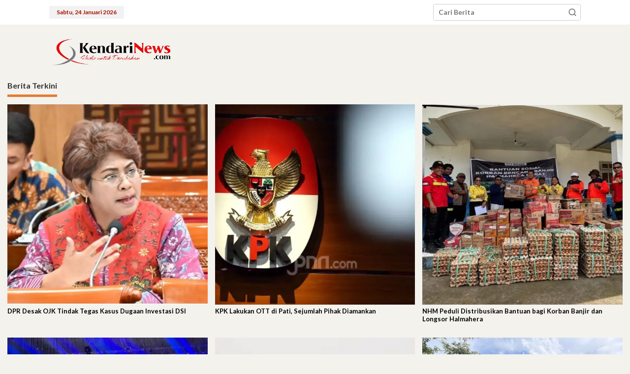

--- FILE ---
content_type: text/html; charset=UTF-8
request_url: https://kendarinews.com/2022/06/08/menlu-retno-minta-arab-saudi-tambah-kuota-haji-indonesia/
body_size: 26344
content:
<!DOCTYPE html>
<html lang="id">
<head itemscope="itemscope" itemtype="https://schema.org/WebSite">
<meta charset="UTF-8">
<meta name="viewport" content="width=device-width, initial-scale=1">
<link rel="profile" href="https://gmpg.org/xfn/11">
<title>Menlu Retno Minta Arab Saudi Tambah Kuota Haji Indonesia &#8211; Kendari News</title>
<meta name='robots' content='max-image-preview:large'/>
<link rel='dns-prefetch' href='//secure.gravatar.com'/>
<link rel='dns-prefetch' href='//www.googletagmanager.com'/>
<link rel='dns-prefetch' href='//stats.wp.com'/>
<link rel='dns-prefetch' href='//fonts.googleapis.com'/>
<link rel='dns-prefetch' href='//widgets.wp.com'/>
<link rel='dns-prefetch' href='//s0.wp.com'/>
<link rel='dns-prefetch' href='//0.gravatar.com'/>
<link rel='dns-prefetch' href='//1.gravatar.com'/>
<link rel='dns-prefetch' href='//2.gravatar.com'/>
<link rel='dns-prefetch' href='//jetpack.wordpress.com'/>
<link rel='dns-prefetch' href='//public-api.wordpress.com'/>
<link rel='dns-prefetch' href='//pagead2.googlesyndication.com'/>
<link rel='preconnect' href='//i0.wp.com'/>
<link rel="alternate" type="application/rss+xml" title="Kendari News &raquo; Feed" href="https://kendarinews.com/feed/"/>
<link rel="alternate" type="application/rss+xml" title="Kendari News &raquo; Umpan Komentar" href="https://kendarinews.com/comments/feed/"/>
<link rel="alternate" type="application/rss+xml" title="Kendari News &raquo; Menlu Retno Minta Arab Saudi Tambah Kuota Haji Indonesia Umpan Komentar" href="https://kendarinews.com/2022/06/08/menlu-retno-minta-arab-saudi-tambah-kuota-haji-indonesia/feed/"/>
<link rel="alternate" title="oEmbed (JSON)" type="application/json+oembed" href="https://kendarinews.com/wp-json/oembed/1.0/embed?url=https%3A%2F%2Fkendarinews.com%2F2022%2F06%2F08%2Fmenlu-retno-minta-arab-saudi-tambah-kuota-haji-indonesia%2F"/>
<link rel="alternate" title="oEmbed (XML)" type="text/xml+oembed" href="https://kendarinews.com/wp-json/oembed/1.0/embed?url=https%3A%2F%2Fkendarinews.com%2F2022%2F06%2F08%2Fmenlu-retno-minta-arab-saudi-tambah-kuota-haji-indonesia%2F&#038;format=xml"/>
<link rel='stylesheet' id='all-css-46994e7939b4fd560e36f3607c75bb1f' href='https://kendarinews.com/wp-content/boost-cache/static/a6b0752c61.min.css' type='text/css' media='all'/>
<style id='newkarma-style-inline-css'>body{color:#333333;font-family:"Lato","Helvetica", Arial;font-weight:700;font-size:14px;}h1.entry-title{color:#a91101;}kbd,a.button,button,.button,button.button,input[type="button"],input[type="reset"],input[type="submit"],.tagcloud a,.tagcloud ul,.prevnextpost-links a .prevnextpost,.page-links .page-link-number,ul.page-numbers li span.page-numbers,.sidr,#navigationamp,.gmr_widget_content ul.gmr-tabs,.index-page-numbers,.cat-links-bg{background-color:#a91101;}blockquote,a.button,button,.button,button.button,input[type="button"],input[type="reset"],input[type="submit"],.gmr-theme div.sharedaddy h3.sd-title:before,.gmr_widget_content ul.gmr-tabs li a,.bypostauthor > .comment-body{border-color:#a91101;}.gmr-meta-topic a,.newkarma-rp-widget .rp-number,.gmr-owl-carousel .gmr-slide-topic a,.tab-comment-number{color:#e57b34;}.page-title span,h3.comment-reply-title,.widget-title span,.gmr_widget_content ul.gmr-tabs li a.js-tabs__title-active{border-color:#e57b34;}.gmr-menuwrap #primary-menu > li > a:hover,.gmr-menuwrap #primary-menu > li.page_item_has_children:hover > a,.gmr-menuwrap #primary-menu > li.menu-item-has-children:hover > a,.gmr-mainmenu #primary-menu > li:hover > a,.gmr-mainmenu #primary-menu > .current-menu-item > a,.gmr-mainmenu #primary-menu > .current-menu-ancestor > a,.gmr-mainmenu #primary-menu > .current_page_item > a,.gmr-mainmenu #primary-menu > .current_page_ancestor > a{box-shadow:inset 0px -5px 0px 0px#e57b34;}.tab-content .newkarma-rp-widget .rp-number,.owl-theme .owl-controls .owl-page.active span{background-color:#e57b34;}a{color:#000000;}a:hover,a:focus,a:active{color:#b72a2a;}.site-title a{color:#1b1811;}.site-description{color:#1b1811;}.gmr-logo{margin-top:10px;}.gmr-menuwrap,.gmr-sticky .top-header.sticky-menu,.gmr-mainmenu #primary-menu .sub-menu,.gmr-mainmenu #primary-menu .children{background-color:#a91101;}#gmr-responsive-menu,.gmr-mainmenu #primary-menu > li > a,.gmr-mainmenu #primary-menu .sub-menu a,.gmr-mainmenu #primary-menu .children a,.sidr ul li ul li a,.sidr ul li a,#navigationamp ul li ul li a,#navigationamp ul li a{color:#ffffff;}.gmr-mainmenu #primary-menu > li.menu-border > a span,.gmr-mainmenu #primary-menu > li.page_item_has_children > a:after,.gmr-mainmenu #primary-menu > li.menu-item-has-children > a:after,.gmr-mainmenu #primary-menu .sub-menu > li.page_item_has_children > a:after,.gmr-mainmenu #primary-menu .sub-menu > li.menu-item-has-children > a:after,.gmr-mainmenu #primary-menu .children > li.page_item_has_children > a:after,.gmr-mainmenu #primary-menu .children > li.menu-item-has-children > a:after{border-color:#ffffff;}#gmr-responsive-menu:hover,.gmr-mainmenu #primary-menu > li:hover > a,.gmr-mainmenu #primary-menu .current-menu-item > a,.gmr-mainmenu #primary-menu .current-menu-ancestor > a,.gmr-mainmenu #primary-menu .current_page_item > a,.gmr-mainmenu #primary-menu .current_page_ancestor > a,.sidr ul li ul li a:hover,.sidr ul li a:hover{color:#ffffff;}.gmr-mainmenu #primary-menu > li.menu-border:hover > a span,.gmr-mainmenu #primary-menu > li.menu-border.current-menu-item > a span,.gmr-mainmenu #primary-menu > li.menu-border.current-menu-ancestor > a span,.gmr-mainmenu #primary-menu > li.menu-border.current_page_item > a span,.gmr-mainmenu #primary-menu > li.menu-border.current_page_ancestor > a span,.gmr-mainmenu #primary-menu > li.page_item_has_children:hover > a:after,.gmr-mainmenu #primary-menu > li.menu-item-has-children:hover > a:after{border-color:#ffffff;}.gmr-mainmenu #primary-menu > li:hover > a,.gmr-mainmenu #primary-menu .current-menu-item > a,.gmr-mainmenu #primary-menu .current-menu-ancestor > a,.gmr-mainmenu #primary-menu .current_page_item > a,.gmr-mainmenu #primary-menu .current_page_ancestor > a{background-color:#a91101;}.gmr-secondmenuwrap,.gmr-secondmenu #primary-menu .sub-menu,.gmr-secondmenu #primary-menu .children{background-color:#dbdbdb;}.gmr-secondmenu #primary-menu > li > a,.gmr-secondmenu #primary-menu .sub-menu a,.gmr-secondmenu #primary-menu .children a{color:#000000;}.gmr-secondmenu #primary-menu > li.page_item_has_children > a:after,.gmr-secondmenu #primary-menu > li.menu-item-has-children > a:after,.gmr-secondmenu #primary-menu .sub-menu > li.page_item_has_children > a:after,.gmr-secondmenu #primary-menu .sub-menu > li.menu-item-has-children > a:after,.gmr-secondmenu #primary-menu .children > li.page_item_has_children > a:after,.gmr-secondmenu #primary-menu .children > li.menu-item-has-children > a:after{border-color:#000000;}.gmr-topnavwrap{background-color:#ffffff;}#gmr-topnavresponsive-menu svg,.gmr-topnavmenu #primary-menu > li > a,.gmr-top-date,.search-trigger .gmr-icon{color:#a91101;}.gmr-topnavmenu #primary-menu > li.menu-border > a span,.gmr-topnavmenu #primary-menu > li.page_item_has_children > a:after,.gmr-topnavmenu #primary-menu > li.menu-item-has-children > a:after,.gmr-topnavmenu #primary-menu .sub-menu > li.page_item_has_children > a:after,.gmr-topnavmenu #primary-menu .sub-menu > li.menu-item-has-children > a:after,.gmr-topnavmenu #primary-menu .children > li.page_item_has_children > a:after,.gmr-topnavmenu #primary-menu .children > li.menu-item-has-children > a:after{border-color:#a91101;}#gmr-topnavresponsive-menu:hover,.gmr-topnavmenu #primary-menu > li:hover > a,.gmr-topnavmenu #primary-menu .current-menu-item > a,.gmr-topnavmenu #primary-menu .current-menu-ancestor > a,.gmr-topnavmenu #primary-menu .current_page_item > a,.gmr-topnavmenu #primary-menu .current_page_ancestor > a,.gmr-social-icon ul > li > a:hover{color:#1b1811;}.gmr-topnavmenu #primary-menu > li.menu-border:hover > a span,.gmr-topnavmenu #primary-menu > li.menu-border.current-menu-item > a span,.gmr-topnavmenu #primary-menu > li.menu-border.current-menu-ancestor > a span,.gmr-topnavmenu #primary-menu > li.menu-border.current_page_item > a span,.gmr-topnavmenu #primary-menu > li.menu-border.current_page_ancestor > a span,.gmr-topnavmenu #primary-menu > li.page_item_has_children:hover > a:after,.gmr-topnavmenu #primary-menu > li.menu-item-has-children:hover > a:after{border-color:#1b1811;}.gmr-owl-carousel .gmr-slide-title a{color:#ffffff;}.gmr-owl-carousel .item:hover .gmr-slide-title a{color:#cccccc;}.site-main-single{background-color:#ffffff;}.gmr-related-infinite .view-more-button:hover{color:#ffffff;}.site-main-archive{background-color:#ffffff;}ul.page-numbers li span.page-numbers{color:#ffffff;}.site-main-archive,a.read-more{color:#474747;}.site-main-archive h2.entry-title a,.site-main-archive .gmr-ajax-text{color:#424242;}.site-main-archive .gmr-archive:hover h2.entry-title a{color:#dd3333;}.gmr-focus-news.gmr-focus-gallery h2.entry-title a,.item .gmr-slide-title a,.newkarma-rp-widget .gmr-rp-bigthumbnail .gmr-rp-bigthumb-content .title-bigthumb{color:#ffffff;}.gmr-focus-news.gmr-focus-gallery:hover h2.entry-title a,.item:hover .gmr-slide-title a,.newkarma-rp-widget .gmr-rp-bigthumbnail:hover .gmr-rp-bigthumb-content .title-bigthumb{color:#b72a2a;}h1,h2,h3,h4,h5,h6,.heading-font,.menu,.rp-title,.rsswidget,.gmr-metacontent,.gmr-metacontent-single,.gmr-ajax-text,.view-more-button,ul.single-social-icon li.social-text,.page-links,.gmr-top-date,ul.page-numbers li{font-family:"Lato","Helvetica", Arial;}.entry-content-single{font-size:16px;}h1{font-size:30px;}h2{font-size:26px;}h3{font-size:24px;}h4{font-size:22px;}h5{font-size:20px;}h6{font-size:18px;}.site-footer{background-color:#a91101;color:#ffffff;}ul.footer-social-icon li a{color:#ffffff;}ul.footer-social-icon li a,.footer-content{border-color:#ffffff;}ul.footer-social-icon li a:hover{color:#eeee22;border-color:#eeee22;}.site-footer a{color:#ffffff;}.site-footer a:hover{color:#eeee22;}</style>
<style id='wp-img-auto-sizes-contain-inline-css'>img:is([sizes=auto i],[sizes^="auto," i]){contain-intrinsic-size:3000px 1500px}</style>
<link rel='stylesheet' id='dashicons-css' href='https://kendarinews.com/wp-includes/css/dashicons.min.css?ver=6.9' media='all'/>
<style id='wp-emoji-styles-inline-css'>img.wp-smiley, img.emoji{display:inline !important;border:none !important;box-shadow:none !important;height:1em !important;width:1em !important;margin:0 0.07em !important;vertical-align:-0.1em !important;background:none !important;padding:0 !important;}</style>
<style id='wp-block-library-inline-css'>:root{--wp-block-synced-color:#7a00df;--wp-block-synced-color--rgb:122,0,223;--wp-bound-block-color:var(--wp-block-synced-color);--wp-editor-canvas-background:#ddd;--wp-admin-theme-color:#007cba;--wp-admin-theme-color--rgb:0,124,186;--wp-admin-theme-color-darker-10:#006ba1;--wp-admin-theme-color-darker-10--rgb:0,107,160.5;--wp-admin-theme-color-darker-20:#005a87;--wp-admin-theme-color-darker-20--rgb:0,90,135;--wp-admin-border-width-focus:2px}@media (min-resolution:192dpi){:root{--wp-admin-border-width-focus:1.5px}}.wp-element-button{cursor:pointer}:root .has-very-light-gray-background-color{background-color:#eee}:root .has-very-dark-gray-background-color{background-color:#313131}:root .has-very-light-gray-color{color:#eee}:root .has-very-dark-gray-color{color:#313131}:root .has-vivid-green-cyan-to-vivid-cyan-blue-gradient-background{background:linear-gradient(135deg,#00d084,#0693e3)}:root .has-purple-crush-gradient-background{background:linear-gradient(135deg,#34e2e4,#4721fb 50%,#ab1dfe)}:root .has-hazy-dawn-gradient-background{background:linear-gradient(135deg,#faaca8,#dad0ec)}:root .has-subdued-olive-gradient-background{background:linear-gradient(135deg,#fafae1,#67a671)}:root .has-atomic-cream-gradient-background{background:linear-gradient(135deg,#fdd79a,#004a59)}:root .has-nightshade-gradient-background{background:linear-gradient(135deg,#330968,#31cdcf)}:root .has-midnight-gradient-background{background:linear-gradient(135deg,#020381,#2874fc)}:root{--wp--preset--font-size--normal:16px;--wp--preset--font-size--huge:42px}.has-regular-font-size{font-size:1em}.has-larger-font-size{font-size:2.625em}.has-normal-font-size{font-size:var(--wp--preset--font-size--normal)}.has-huge-font-size{font-size:var(--wp--preset--font-size--huge)}.has-text-align-center{text-align:center}.has-text-align-left{text-align:left}.has-text-align-right{text-align:right}.has-fit-text{white-space:nowrap!important}#end-resizable-editor-section{display:none}.aligncenter{clear:both}.items-justified-left{justify-content:flex-start}.items-justified-center{justify-content:center}.items-justified-right{justify-content:flex-end}.items-justified-space-between{justify-content:space-between}.screen-reader-text{border:0;clip-path:inset(50%);height:1px;margin:-1px;overflow:hidden;padding:0;position:absolute;width:1px;word-wrap:normal!important}.screen-reader-text:focus{background-color:#ddd;clip-path:none;color:#444;display:block;font-size:1em;height:auto;left:5px;line-height:normal;padding:15px 23px 14px;text-decoration:none;top:5px;width:auto;z-index:100000}html :where(.has-border-color){border-style:solid}html :where([style*=border-top-color]){border-top-style:solid}html :where([style*=border-right-color]){border-right-style:solid}html :where([style*=border-bottom-color]){border-bottom-style:solid}html :where([style*=border-left-color]){border-left-style:solid}html :where([style*=border-width]){border-style:solid}html :where([style*=border-top-width]){border-top-style:solid}html :where([style*=border-right-width]){border-right-style:solid}html :where([style*=border-bottom-width]){border-bottom-style:solid}html :where([style*=border-left-width]){border-left-style:solid}html :where(img[class*=wp-image-]){height:auto;max-width:100%}:where(figure){margin:0 0 1em}html :where(.is-position-sticky){--wp-admin--admin-bar--position-offset:var(--wp-admin--admin-bar--height,0px)}@media screen and (max-width:600px){html :where(.is-position-sticky){--wp-admin--admin-bar--position-offset:0px}}</style><style id='wp-block-paragraph-inline-css'>.is-small-text{font-size:.875em}.is-regular-text{font-size:1em}.is-large-text{font-size:2.25em}.is-larger-text{font-size:3em}.has-drop-cap:not(:focus):first-letter{float:left;font-size:8.4em;font-style:normal;font-weight:100;line-height:.68;margin:.05em .1em 0 0;text-transform:uppercase}body.rtl .has-drop-cap:not(:focus):first-letter{float:none;margin-left:.1em}p.has-drop-cap.has-background{overflow:hidden}:root :where(p.has-background){padding:1.25em 2.375em}:where(p.has-text-color:not(.has-link-color)) a{color:inherit}p.has-text-align-left[style*="writing-mode:vertical-lr"],p.has-text-align-right[style*="writing-mode:vertical-rl"]{rotate:180deg}</style>
<style id='global-styles-inline-css'>:root{--wp--preset--aspect-ratio--square:1;--wp--preset--aspect-ratio--4-3:4/3;--wp--preset--aspect-ratio--3-4:3/4;--wp--preset--aspect-ratio--3-2:3/2;--wp--preset--aspect-ratio--2-3:2/3;--wp--preset--aspect-ratio--16-9:16/9;--wp--preset--aspect-ratio--9-16:9/16;--wp--preset--color--black:#000000;--wp--preset--color--cyan-bluish-gray:#abb8c3;--wp--preset--color--white:#ffffff;--wp--preset--color--pale-pink:#f78da7;--wp--preset--color--vivid-red:#cf2e2e;--wp--preset--color--luminous-vivid-orange:#ff6900;--wp--preset--color--luminous-vivid-amber:#fcb900;--wp--preset--color--light-green-cyan:#7bdcb5;--wp--preset--color--vivid-green-cyan:#00d084;--wp--preset--color--pale-cyan-blue:#8ed1fc;--wp--preset--color--vivid-cyan-blue:#0693e3;--wp--preset--color--vivid-purple:#9b51e0;--wp--preset--gradient--vivid-cyan-blue-to-vivid-purple:linear-gradient(135deg,rgb(6,147,227) 0%,rgb(155,81,224) 100%);--wp--preset--gradient--light-green-cyan-to-vivid-green-cyan:linear-gradient(135deg,rgb(122,220,180) 0%,rgb(0,208,130) 100%);--wp--preset--gradient--luminous-vivid-amber-to-luminous-vivid-orange:linear-gradient(135deg,rgb(252,185,0) 0%,rgb(255,105,0) 100%);--wp--preset--gradient--luminous-vivid-orange-to-vivid-red:linear-gradient(135deg,rgb(255,105,0) 0%,rgb(207,46,46) 100%);--wp--preset--gradient--very-light-gray-to-cyan-bluish-gray:linear-gradient(135deg,rgb(238,238,238) 0%,rgb(169,184,195) 100%);--wp--preset--gradient--cool-to-warm-spectrum:linear-gradient(135deg,rgb(74,234,220) 0%,rgb(151,120,209) 20%,rgb(207,42,186) 40%,rgb(238,44,130) 60%,rgb(251,105,98) 80%,rgb(254,248,76) 100%);--wp--preset--gradient--blush-light-purple:linear-gradient(135deg,rgb(255,206,236) 0%,rgb(152,150,240) 100%);--wp--preset--gradient--blush-bordeaux:linear-gradient(135deg,rgb(254,205,165) 0%,rgb(254,45,45) 50%,rgb(107,0,62) 100%);--wp--preset--gradient--luminous-dusk:linear-gradient(135deg,rgb(255,203,112) 0%,rgb(199,81,192) 50%,rgb(65,88,208) 100%);--wp--preset--gradient--pale-ocean:linear-gradient(135deg,rgb(255,245,203) 0%,rgb(182,227,212) 50%,rgb(51,167,181) 100%);--wp--preset--gradient--electric-grass:linear-gradient(135deg,rgb(202,248,128) 0%,rgb(113,206,126) 100%);--wp--preset--gradient--midnight:linear-gradient(135deg,rgb(2,3,129) 0%,rgb(40,116,252) 100%);--wp--preset--font-size--small:13px;--wp--preset--font-size--medium:20px;--wp--preset--font-size--large:36px;--wp--preset--font-size--x-large:42px;--wp--preset--spacing--20:0.44rem;--wp--preset--spacing--30:0.67rem;--wp--preset--spacing--40:1rem;--wp--preset--spacing--50:1.5rem;--wp--preset--spacing--60:2.25rem;--wp--preset--spacing--70:3.38rem;--wp--preset--spacing--80:5.06rem;--wp--preset--shadow--natural:6px 6px 9px rgba(0, 0, 0, 0.2);--wp--preset--shadow--deep:12px 12px 50px rgba(0, 0, 0, 0.4);--wp--preset--shadow--sharp:6px 6px 0px rgba(0, 0, 0, 0.2);--wp--preset--shadow--outlined:6px 6px 0px -3px rgb(255, 255, 255), 6px 6px rgb(0, 0, 0);--wp--preset--shadow--crisp:6px 6px 0px rgb(0, 0, 0);}:where(.is-layout-flex){gap:0.5em;}:where(.is-layout-grid){gap:0.5em;}body .is-layout-flex{display:flex;}.is-layout-flex{flex-wrap:wrap;align-items:center;}.is-layout-flex > :is(*, div){margin:0;}body .is-layout-grid{display:grid;}.is-layout-grid > :is(*, div){margin:0;}:where(.wp-block-columns.is-layout-flex){gap:2em;}:where(.wp-block-columns.is-layout-grid){gap:2em;}:where(.wp-block-post-template.is-layout-flex){gap:1.25em;}:where(.wp-block-post-template.is-layout-grid){gap:1.25em;}.has-black-color{color:var(--wp--preset--color--black) !important;}.has-cyan-bluish-gray-color{color:var(--wp--preset--color--cyan-bluish-gray) !important;}.has-white-color{color:var(--wp--preset--color--white) !important;}.has-pale-pink-color{color:var(--wp--preset--color--pale-pink) !important;}.has-vivid-red-color{color:var(--wp--preset--color--vivid-red) !important;}.has-luminous-vivid-orange-color{color:var(--wp--preset--color--luminous-vivid-orange) !important;}.has-luminous-vivid-amber-color{color:var(--wp--preset--color--luminous-vivid-amber) !important;}.has-light-green-cyan-color{color:var(--wp--preset--color--light-green-cyan) !important;}.has-vivid-green-cyan-color{color:var(--wp--preset--color--vivid-green-cyan) !important;}.has-pale-cyan-blue-color{color:var(--wp--preset--color--pale-cyan-blue) !important;}.has-vivid-cyan-blue-color{color:var(--wp--preset--color--vivid-cyan-blue) !important;}.has-vivid-purple-color{color:var(--wp--preset--color--vivid-purple) !important;}.has-black-background-color{background-color:var(--wp--preset--color--black) !important;}.has-cyan-bluish-gray-background-color{background-color:var(--wp--preset--color--cyan-bluish-gray) !important;}.has-white-background-color{background-color:var(--wp--preset--color--white) !important;}.has-pale-pink-background-color{background-color:var(--wp--preset--color--pale-pink) !important;}.has-vivid-red-background-color{background-color:var(--wp--preset--color--vivid-red) !important;}.has-luminous-vivid-orange-background-color{background-color:var(--wp--preset--color--luminous-vivid-orange) !important;}.has-luminous-vivid-amber-background-color{background-color:var(--wp--preset--color--luminous-vivid-amber) !important;}.has-light-green-cyan-background-color{background-color:var(--wp--preset--color--light-green-cyan) !important;}.has-vivid-green-cyan-background-color{background-color:var(--wp--preset--color--vivid-green-cyan) !important;}.has-pale-cyan-blue-background-color{background-color:var(--wp--preset--color--pale-cyan-blue) !important;}.has-vivid-cyan-blue-background-color{background-color:var(--wp--preset--color--vivid-cyan-blue) !important;}.has-vivid-purple-background-color{background-color:var(--wp--preset--color--vivid-purple) !important;}.has-black-border-color{border-color:var(--wp--preset--color--black) !important;}.has-cyan-bluish-gray-border-color{border-color:var(--wp--preset--color--cyan-bluish-gray) !important;}.has-white-border-color{border-color:var(--wp--preset--color--white) !important;}.has-pale-pink-border-color{border-color:var(--wp--preset--color--pale-pink) !important;}.has-vivid-red-border-color{border-color:var(--wp--preset--color--vivid-red) !important;}.has-luminous-vivid-orange-border-color{border-color:var(--wp--preset--color--luminous-vivid-orange) !important;}.has-luminous-vivid-amber-border-color{border-color:var(--wp--preset--color--luminous-vivid-amber) !important;}.has-light-green-cyan-border-color{border-color:var(--wp--preset--color--light-green-cyan) !important;}.has-vivid-green-cyan-border-color{border-color:var(--wp--preset--color--vivid-green-cyan) !important;}.has-pale-cyan-blue-border-color{border-color:var(--wp--preset--color--pale-cyan-blue) !important;}.has-vivid-cyan-blue-border-color{border-color:var(--wp--preset--color--vivid-cyan-blue) !important;}.has-vivid-purple-border-color{border-color:var(--wp--preset--color--vivid-purple) !important;}.has-vivid-cyan-blue-to-vivid-purple-gradient-background{background:var(--wp--preset--gradient--vivid-cyan-blue-to-vivid-purple) !important;}.has-light-green-cyan-to-vivid-green-cyan-gradient-background{background:var(--wp--preset--gradient--light-green-cyan-to-vivid-green-cyan) !important;}.has-luminous-vivid-amber-to-luminous-vivid-orange-gradient-background{background:var(--wp--preset--gradient--luminous-vivid-amber-to-luminous-vivid-orange) !important;}.has-luminous-vivid-orange-to-vivid-red-gradient-background{background:var(--wp--preset--gradient--luminous-vivid-orange-to-vivid-red) !important;}.has-very-light-gray-to-cyan-bluish-gray-gradient-background{background:var(--wp--preset--gradient--very-light-gray-to-cyan-bluish-gray) !important;}.has-cool-to-warm-spectrum-gradient-background{background:var(--wp--preset--gradient--cool-to-warm-spectrum) !important;}.has-blush-light-purple-gradient-background{background:var(--wp--preset--gradient--blush-light-purple) !important;}.has-blush-bordeaux-gradient-background{background:var(--wp--preset--gradient--blush-bordeaux) !important;}.has-luminous-dusk-gradient-background{background:var(--wp--preset--gradient--luminous-dusk) !important;}.has-pale-ocean-gradient-background{background:var(--wp--preset--gradient--pale-ocean) !important;}.has-electric-grass-gradient-background{background:var(--wp--preset--gradient--electric-grass) !important;}.has-midnight-gradient-background{background:var(--wp--preset--gradient--midnight) !important;}.has-small-font-size{font-size:var(--wp--preset--font-size--small) !important;}.has-medium-font-size{font-size:var(--wp--preset--font-size--medium) !important;}.has-large-font-size{font-size:var(--wp--preset--font-size--large) !important;}.has-x-large-font-size{font-size:var(--wp--preset--font-size--x-large) !important;}</style>
<style id='classic-theme-styles-inline-css'>.wp-block-button__link{color:#fff;background-color:#32373c;border-radius:9999px;box-shadow:none;text-decoration:none;padding:calc(.667em + 2px) calc(1.333em + 2px);font-size:1.125em}.wp-block-file__button{background:#32373c;color:#fff;text-decoration:none}</style>
<link crossorigin="anonymous" rel='stylesheet' id='sshos-fonts-css' href='//fonts.googleapis.com/css?family=Roboto%3A300%2C500%2C900&#038;ver=1.0.0' media='all'/>
<link crossorigin="anonymous" rel='stylesheet' id='newkarma-fonts-css' href='https://fonts.googleapis.com/css?family=Lato%3Aregular%2Citalic%2C700%2C300%26subset%3Dlatin%2C&#038;ver=2.1.1' media='all'/>
<link rel="https://api.w.org/" href="https://kendarinews.com/wp-json/"/><link rel="alternate" title="JSON" type="application/json" href="https://kendarinews.com/wp-json/wp/v2/posts/34997"/><link rel="EditURI" type="application/rsd+xml" title="RSD" href="https://kendarinews.com/xmlrpc.php?rsd"/>
<meta name="generator" content="WordPress 6.9"/>
<link rel="canonical" href="https://kendarinews.com/2022/06/08/menlu-retno-minta-arab-saudi-tambah-kuota-haji-indonesia/"/>
<link rel='shortlink' href='https://wp.me/pdsX4u-96t'/>
<meta name="generator" content="Site Kit by Google 1.170.0"/>			<style>@media(min-width:993px){
.ugaam-ad-wrapper-outer.ugaam-home-ad-wrapper{margin:0px 0px 0px 0px;} }
@media(max-width:992px){
.ugaam-ad-wrapper-outer.ugaam-home-ad-wrapper{margin:0px 0px 0px 0px;} }
@media(max-width:767px){
.ugaam-ad-wrapper-outer.ugaam-home-ad-wrapper{margin:0px 0px 0px 0px;} }
@media(min-width:993px){
.ugaam-ad-wrapper-outer.is-sticky-header-ad-wrapper{padding:5px 10px 30px 0px;} }
@media(max-width:992px){
.ugaam-ad-wrapper-outer.is-sticky-header-ad-wrapper{padding:0px 0px 0px 0px;} }
@media(max-width:767px){
.ugaam-ad-wrapper-outer.is-sticky-header-ad-wrapper{padding:0px 0px 0px 0px;} }</style>
<link rel="alternate" type="text/html" media="only screen and (max-width: 640px)" href="https://kendarinews.com/2022/06/08/menlu-retno-minta-arab-saudi-tambah-kuota-haji-indonesia/?amp=1">	<style>img#wpstats{display:none}</style>
<style id="wpp-loading-animation-styles">@-webkit-keyframes bgslide{from{background-position-x:0}to{background-position-x:-200%}}@keyframes bgslide{from{background-position-x:0}to{background-position-x:-200%}}.wpp-widget-block-placeholder,.wpp-shortcode-placeholder{margin:0 auto;width:60px;height:3px;background:#dd3737;background:linear-gradient(90deg,#dd3737 0%,#571313 10%,#dd3737 100%);background-size:200% auto;border-radius:3px;-webkit-animation:bgslide 1s infinite linear;animation:bgslide 1s infinite linear}</style>
<link rel="pingback" href="https://kendarinews.com/xmlrpc.php">
<meta name="google-adsense-platform-account" content="ca-host-pub-2644536267352236">
<meta name="google-adsense-platform-domain" content="sitekit.withgoogle.com">
<meta name="description" content="KENDARINEWS.COM -- Menteri Luar Negeri Retno Marsudi meminta pemerintah Arab Saudi menambah kuota haji bagi Indonesia, menyusul pandemi Covid-19 yang mulai mereda. ’’Karena beberapa tahun terakhir tidak ada haji karena pandemi, kami berharap kuota ini dapat ditingkatkan di tahun-tahun mendatang,” kata Retno ketika menyampaikan keterangan pers secara daring usai bertemu Menlu Arab Saudi Faisal bin&hellip;"/>
<style id="custom-background-css">body.custom-background{background-color:#f3f2ed;}</style>
<link rel="amphtml" href="https://kendarinews.com/2022/06/08/menlu-retno-minta-arab-saudi-tambah-kuota-haji-indonesia/?amp=1">
<style>#amp-mobile-version-switcher{left:0;position:absolute;width:100%;z-index:100}#amp-mobile-version-switcher>a{background-color:#444;border:0;color:#eaeaea;display:block;font-family:-apple-system,BlinkMacSystemFont,Segoe UI,Roboto,Oxygen-Sans,Ubuntu,Cantarell,Helvetica Neue,sans-serif;font-size:16px;font-weight:600;padding:15px 0;text-align:center;-webkit-text-decoration:none;text-decoration:none}#amp-mobile-version-switcher>a:active,#amp-mobile-version-switcher>a:focus,#amp-mobile-version-switcher>a:hover{-webkit-text-decoration:underline;text-decoration:underline}</style>
<meta property="og:type" content="article"/>
<meta property="og:title" content="Menlu Retno Minta Arab Saudi Tambah Kuota Haji Indonesia"/>
<meta property="og:url" content="https://kendarinews.com/2022/06/08/menlu-retno-minta-arab-saudi-tambah-kuota-haji-indonesia/"/>
<meta property="og:description" content="KENDARINEWS.COM &#8212; Menteri Luar Negeri Retno Marsudi meminta pemerintah Arab Saudi menambah kuota haji bagi Indonesia, menyusul pandemi Covid-19 yang mulai mereda. ’’Karena beberapa tahun tera…"/>
<meta property="article:published_time" content="2022-06-08T01:45:55+00:00"/>
<meta property="article:modified_time" content="2022-06-08T01:45:56+00:00"/>
<meta property="og:site_name" content="Kendari News"/>
<meta property="og:image" content="https://i0.wp.com/kendarinews.com/wp-content/uploads/2022/06/PHOTO-2021-04-16-13-35-44.jpg?fit=1200%2C800&#038;ssl=1"/>
<meta property="og:image:width" content="1200"/>
<meta property="og:image:height" content="800"/>
<meta property="og:image:alt" content=""/>
<meta property="og:locale" content="id_ID"/>
<meta name="twitter:site" content="@kendarinewsid"/>
<meta name="twitter:text:title" content="Menlu Retno Minta Arab Saudi Tambah Kuota Haji Indonesia"/>
<meta name="twitter:image" content="https://i0.wp.com/kendarinews.com/wp-content/uploads/2022/06/PHOTO-2021-04-16-13-35-44.jpg?fit=1200%2C800&#038;ssl=1&#038;w=640"/>
<meta name="twitter:card" content="summary_large_image"/>
<link rel="icon" href="https://i0.wp.com/kendarinews.com/wp-content/uploads/2022/05/cropped-pavicon512.png?fit=32%2C32&#038;ssl=1" sizes="32x32"/>
<link rel="icon" href="https://i0.wp.com/kendarinews.com/wp-content/uploads/2022/05/cropped-pavicon512.png?fit=192%2C192&#038;ssl=1" sizes="192x192"/>
<link rel="apple-touch-icon" href="https://i0.wp.com/kendarinews.com/wp-content/uploads/2022/05/cropped-pavicon512.png?fit=180%2C180&#038;ssl=1"/>
<meta name="msapplication-TileImage" content="https://i0.wp.com/kendarinews.com/wp-content/uploads/2022/05/cropped-pavicon512.png?fit=270%2C270&#038;ssl=1"/>
</head>
<body class="wp-singular post-template-default single single-post postid-34997 single-format-standard custom-background wp-custom-logo wp-theme-newkarma gmr-theme gmr-no-sticky group-blog" itemscope="itemscope" itemtype="https://schema.org/WebPage">
<a class="skip-link screen-reader-text" href="#main">Lewati ke konten</a>
<div class="gmr-topnavwrap clearfix">
<div class="container-topnav">
<div class="list-flex">
<div class="row-flex gmr-table-date"> <span class="gmr-top-date" data-lang="id"></span></div><div class="row-flex gmr-table-menu">
<a id="gmr-topnavresponsive-menu" href="#menus" title="Menus" rel="nofollow"><svg xmlns="http://www.w3.org/2000/svg" xmlns:xlink="http://www.w3.org/1999/xlink" aria-hidden="true" role="img" width="1em" height="1em" preserveAspectRatio="xMidYMid meet" viewBox="0 0 24 24"><path d="M4 6h16v2H4zm0 5h16v2H4zm0 5h16v2H4z" fill="currentColor"/></svg></a>
<div class="close-topnavmenu-wrap"><a id="close-topnavmenu-button" rel="nofollow" href="#"><svg xmlns="http://www.w3.org/2000/svg" xmlns:xlink="http://www.w3.org/1999/xlink" aria-hidden="true" role="img" width="1em" height="1em" preserveAspectRatio="xMidYMid meet" viewBox="0 0 1024 1024"><path d="M685.4 354.8c0-4.4-3.6-8-8-8l-66 .3L512 465.6l-99.3-118.4l-66.1-.3c-4.4 0-8 3.5-8 8c0 1.9.7 3.7 1.9 5.2l130.1 155L340.5 670a8.32 8.32 0 0 0-1.9 5.2c0 4.4 3.6 8 8 8l66.1-.3L512 564.4l99.3 118.4l66 .3c4.4 0 8-3.5 8-8c0-1.9-.7-3.7-1.9-5.2L553.5 515l130.1-155c1.2-1.4 1.8-3.3 1.8-5.2z" fill="currentColor"/><path d="M512 65C264.6 65 64 265.6 64 513s200.6 448 448 448s448-200.6 448-448S759.4 65 512 65zm0 820c-205.4 0-372-166.6-372-372s166.6-372 372-372s372 166.6 372 372s-166.6 372-372 372z" fill="currentColor"/></svg></a></div><nav id="site-navigation" class="gmr-topnavmenu pull-right" role="navigation" itemscope="itemscope" itemtype="https://schema.org/SiteNavigationElement">
</nav></div><div class="row-flex gmr-menu-mobile-wrap text-center">
<div class="only-mobile gmr-mobilelogo"><div class="gmr-logo"><a href="https://kendarinews.com/" class="custom-logo-link" itemprop="url" title="Kendari News"><img src="https://kendarinews.com/wp-content/uploads/2022/09/cdrrrr250-removebg-preview.png" alt="Kendari News" title="Kendari News"/></a></div></div></div><div class="row-flex gmr-table-search last-row">
<div class="gmr-search-btn">
<a id="search-menu-button" class="topnav-button gmr-search-icon" href="#" rel="nofollow"><svg xmlns="http://www.w3.org/2000/svg" aria-hidden="true" role="img" width="1em" height="1em" preserveAspectRatio="xMidYMid meet" viewBox="0 0 24 24"><path fill="none" stroke="currentColor" stroke-linecap="round" stroke-width="2" d="m21 21l-4.486-4.494M19 10.5a8.5 8.5 0 1 1-17 0a8.5 8.5 0 0 1 17 0Z"/></svg></a>
<div id="search-dropdown-container" class="search-dropdown search"> <form method="get" class="gmr-searchform searchform" action="https://kendarinews.com/"> <input type="text" name="s" id="s" placeholder="Cari Berita" /></form></div></div><div class="gmr-search"> <form method="get" class="gmr-searchform searchform" action="https://kendarinews.com/"> <input type="text" name="s" id="s" placeholder="Cari Berita" /> <button type="submit" role="button" aria-label="Submit" class="gmr-search-submit"><svg xmlns="http://www.w3.org/2000/svg" xmlns:xlink="http://www.w3.org/1999/xlink" aria-hidden="true" role="img" width="1em" height="1em" preserveAspectRatio="xMidYMid meet" viewBox="0 0 24 24"><g fill="none" stroke="currentColor" stroke-width="2" stroke-linecap="round" stroke-linejoin="round"><circle cx="11" cy="11" r="8"/><path d="M21 21l-4.35-4.35"/></g></svg></button></form></div></div></div></div></div><div class="container">
<div class="clearfix gmr-headwrapper">
<div class="gmr-logo"><a href="https://kendarinews.com/" class="custom-logo-link" itemprop="url" title="Kendari News"><img src="https://kendarinews.com/wp-content/uploads/2022/09/cdrrrr250-removebg-preview.png" alt="Kendari News" title="Kendari News"/></a></div><div class="newkarma-core-topbanner"> <!--<![endif]--></form></div><input type="hidden" name="comment_parent" id="comment_parent" value="" /></div></div><div class="gmr-box-content-single"><h3 class="widget-title"><span>Berita Terkini</span></h3><div class="site-main gmr-single gmr-infinite-selector gmr-related-infinite"><div id="gmr-main-load"><div class="item-infinite"><div class="item-box clearfix post-110476 post type-post status-publish format-standard has-post-thumbnail category-nasional category-news"><div class="other-content-thumbnail"><a href="https://kendarinews.com/2026/01/19/dpr-desak-ojk-tindak-tegas-kasus-dugaan-investasi-dsi/" itemprop="url" title="Permalink ke: DPR Desak OJK Tindak Tegas Kasus Dugaan Investasi DSI" class="image-related" rel="bookmark"><img width="1140" height="1140" src="https://i0.wp.com/kendarinews.com/wp-content/uploads/2026/01/ANGGOTA-KOMISI-III-DPR.jpg?resize=901%2C564&amp;ssl=1" class="attachment-large size-large wp-post-image" alt="" decoding="async" loading="lazy" srcset="https://i0.wp.com/kendarinews.com/wp-content/uploads/2026/01/ANGGOTA-KOMISI-III-DPR.jpg?resize=300%2C300&amp;ssl=1 300w, https://i0.wp.com/kendarinews.com/wp-content/uploads/2026/01/ANGGOTA-KOMISI-III-DPR.jpg?resize=1200%2C1200&amp;ssl=1 1200w, https://i0.wp.com/kendarinews.com/wp-content/uploads/2026/01/ANGGOTA-KOMISI-III-DPR.jpg?resize=150%2C150&amp;ssl=1 150w" sizes="auto, (max-width: 1140px) 100vw, 1140px" title="ANGGOTA KOMISI III DPR" data-attachment-id="110477" data-permalink="https://kendarinews.com/2026/01/19/dpr-desak-ojk-tindak-tegas-kasus-dugaan-investasi-dsi/anggota-komisi-iii-dpr/" data-orig-file="https://i0.wp.com/kendarinews.com/wp-content/uploads/2026/01/ANGGOTA-KOMISI-III-DPR.jpg?fit=901%2C564&amp;ssl=1" data-orig-size="901,564" data-comments-opened="1" data-image-meta="{&quot;aperture&quot;:&quot;0&quot;,&quot;credit&quot;:&quot;User&quot;,&quot;camera&quot;:&quot;&quot;,&quot;caption&quot;:&quot;&quot;,&quot;created_timestamp&quot;:&quot;1768793463&quot;,&quot;copyright&quot;:&quot;&quot;,&quot;focal_length&quot;:&quot;0&quot;,&quot;iso&quot;:&quot;0&quot;,&quot;shutter_speed&quot;:&quot;0&quot;,&quot;title&quot;:&quot;&quot;,&quot;orientation&quot;:&quot;0&quot;}" data-image-title="ANGGOTA KOMISI III DPR" data-image-description="&lt;p&gt;Anggota Komisi III DPR RI Mercy Barends. Foto: source for jpnn, dilansir dari jpnn.com&lt;/p&gt;" data-image-caption="&lt;p&gt;Anggota Komisi III DPR RI Mercy Barends. Foto: source for jpnn, dilansir dari jpnn.com&lt;/p&gt;" data-medium-file="https://i0.wp.com/kendarinews.com/wp-content/uploads/2026/01/ANGGOTA-KOMISI-III-DPR.jpg?resize=300%2C300&amp;ssl=1" data-large-file="https://i0.wp.com/kendarinews.com/wp-content/uploads/2026/01/ANGGOTA-KOMISI-III-DPR.jpg?resize=901%2C564&amp;ssl=1"/></a></div><h4 class="infinite-related-title"><a href="https://kendarinews.com/2026/01/19/dpr-desak-ojk-tindak-tegas-kasus-dugaan-investasi-dsi/" class="rp-title" itemprop="url" title="Permalink ke: DPR Desak OJK Tindak Tegas Kasus Dugaan Investasi DSI" rel="bookmark">DPR Desak OJK Tindak Tegas Kasus Dugaan Investasi DSI</a></h4></div></div><div class="item-infinite"><div class="item-box clearfix post-110473 post type-post status-publish format-standard has-post-thumbnail category-nasional category-news"><div class="other-content-thumbnail"><a href="https://kendarinews.com/2026/01/19/kpk-lakukan-ott-di-pati-sejumlah-pihak-diamankan/" itemprop="url" title="Permalink ke: KPK Lakukan OTT di Pati, Sejumlah Pihak Diamankan" class="image-related" rel="bookmark"><img width="1140" height="1140" src="https://i0.wp.com/kendarinews.com/wp-content/uploads/2026/01/KPK.jpg?resize=900%2C562&amp;ssl=1" class="attachment-large size-large wp-post-image" alt="" decoding="async" loading="lazy" srcset="https://i0.wp.com/kendarinews.com/wp-content/uploads/2026/01/KPK.jpg?resize=300%2C300&amp;ssl=1 300w, https://i0.wp.com/kendarinews.com/wp-content/uploads/2026/01/KPK.jpg?resize=1200%2C1200&amp;ssl=1 1200w, https://i0.wp.com/kendarinews.com/wp-content/uploads/2026/01/KPK.jpg?resize=150%2C150&amp;ssl=1 150w" sizes="auto, (max-width: 1140px) 100vw, 1140px" title="KPK" data-attachment-id="110474" data-permalink="https://kendarinews.com/2026/01/19/kpk-lakukan-ott-di-pati-sejumlah-pihak-diamankan/kpk-13/" data-orig-file="https://i0.wp.com/kendarinews.com/wp-content/uploads/2026/01/KPK.jpg?fit=900%2C562&amp;ssl=1" data-orig-size="900,562" data-comments-opened="1" data-image-meta="{&quot;aperture&quot;:&quot;0&quot;,&quot;credit&quot;:&quot;User&quot;,&quot;camera&quot;:&quot;&quot;,&quot;caption&quot;:&quot;&quot;,&quot;created_timestamp&quot;:&quot;1768792961&quot;,&quot;copyright&quot;:&quot;&quot;,&quot;focal_length&quot;:&quot;0&quot;,&quot;iso&quot;:&quot;0&quot;,&quot;shutter_speed&quot;:&quot;0&quot;,&quot;title&quot;:&quot;&quot;,&quot;orientation&quot;:&quot;0&quot;}" data-image-title="KPK" data-image-description="&lt;p&gt;Komisi Pemberantasan Korupsi (KPK) membenarkan sedang melakukan kegiatan operasi tangkap tangan (OTT) di wilayah Kabupaten Pati, Jawa Tengah. FOTO: Ilustrasi: arsip JPNN.com/Ricardo. (jpnn)&lt;/p&gt;" data-image-caption="&lt;p&gt;Komisi Pemberantasan Korupsi (KPK) membenarkan sedang melakukan kegiatan operasi tangkap tangan (OTT) di wilayah Kabupaten Pati, Jawa Tengah. FOTO: Ilustrasi: arsip JPNN.com/Ricardo. (jpnn)&lt;/p&gt;" data-medium-file="https://i0.wp.com/kendarinews.com/wp-content/uploads/2026/01/KPK.jpg?resize=300%2C300&amp;ssl=1" data-large-file="https://i0.wp.com/kendarinews.com/wp-content/uploads/2026/01/KPK.jpg?resize=900%2C562&amp;ssl=1"/></a></div><h4 class="infinite-related-title"><a href="https://kendarinews.com/2026/01/19/kpk-lakukan-ott-di-pati-sejumlah-pihak-diamankan/" class="rp-title" itemprop="url" title="Permalink ke: KPK Lakukan OTT di Pati, Sejumlah Pihak Diamankan" rel="bookmark">KPK Lakukan OTT di Pati, Sejumlah Pihak Diamankan</a></h4></div></div><div class="item-infinite"><div class="item-box clearfix post-110354 post type-post status-publish format-standard has-post-thumbnail category-evergreen category-nasional"><div class="other-content-thumbnail"><a href="https://kendarinews.com/2026/01/17/nhm-peduli-distribusikan-bantuan-bagi-korban-banjir-dan-longsor-halmahera/" itemprop="url" title="Permalink ke: NHM Peduli Distribusikan Bantuan bagi Korban Banjir dan Longsor Halmahera" class="image-related" rel="bookmark"><img width="1140" height="1140" src="https://i0.wp.com/kendarinews.com/wp-content/uploads/2026/01/NHM.jpg?resize=902%2C563&amp;ssl=1" class="attachment-large size-large wp-post-image" alt="" decoding="async" loading="lazy" srcset="https://i0.wp.com/kendarinews.com/wp-content/uploads/2026/01/NHM.jpg?resize=300%2C300&amp;ssl=1 300w, https://i0.wp.com/kendarinews.com/wp-content/uploads/2026/01/NHM.jpg?resize=1200%2C1200&amp;ssl=1 1200w, https://i0.wp.com/kendarinews.com/wp-content/uploads/2026/01/NHM.jpg?resize=150%2C150&amp;ssl=1 150w" sizes="auto, (max-width: 1140px) 100vw, 1140px" title="NHM" data-attachment-id="110355" data-permalink="https://kendarinews.com/2026/01/17/nhm-peduli-distribusikan-bantuan-bagi-korban-banjir-dan-longsor-halmahera/nhm/" data-orig-file="https://i0.wp.com/kendarinews.com/wp-content/uploads/2026/01/NHM.jpg?fit=902%2C563&amp;ssl=1" data-orig-size="902,563" data-comments-opened="1" data-image-meta="{&quot;aperture&quot;:&quot;0&quot;,&quot;credit&quot;:&quot;User&quot;,&quot;camera&quot;:&quot;&quot;,&quot;caption&quot;:&quot;&quot;,&quot;created_timestamp&quot;:&quot;1768625686&quot;,&quot;copyright&quot;:&quot;&quot;,&quot;focal_length&quot;:&quot;0&quot;,&quot;iso&quot;:&quot;0&quot;,&quot;shutter_speed&quot;:&quot;0&quot;,&quot;title&quot;:&quot;&quot;,&quot;orientation&quot;:&quot;0&quot;}" data-image-title="NHM" data-image-description="&lt;p&gt;NHM Peduli menyalurkan bantuan kemanusiaan bagi masyarakat terdampak banjir dan tanah longsor di Kabupaten Halmahera Utara dan Halmahera Barat. Foto: Dok NHM. (jpnn)&lt;/p&gt;" data-image-caption="&lt;p&gt;NHM Peduli menyalurkan bantuan kemanusiaan bagi masyarakat terdampak banjir dan tanah longsor di Kabupaten Halmahera Utara dan Halmahera Barat. Foto: Dok NHM. (jpnn)&lt;/p&gt;" data-medium-file="https://i0.wp.com/kendarinews.com/wp-content/uploads/2026/01/NHM.jpg?resize=300%2C300&amp;ssl=1" data-large-file="https://i0.wp.com/kendarinews.com/wp-content/uploads/2026/01/NHM.jpg?resize=902%2C563&amp;ssl=1"/></a></div><h4 class="infinite-related-title"><a href="https://kendarinews.com/2026/01/17/nhm-peduli-distribusikan-bantuan-bagi-korban-banjir-dan-longsor-halmahera/" class="rp-title" itemprop="url" title="Permalink ke: NHM Peduli Distribusikan Bantuan bagi Korban Banjir dan Longsor Halmahera" rel="bookmark">NHM Peduli Distribusikan Bantuan bagi Korban Banjir dan Longsor Halmahera</a></h4></div></div><div class="item-infinite"><div class="item-box clearfix post-110351 post type-post status-publish format-standard has-post-thumbnail category-evergreen category-nasional"><div class="other-content-thumbnail"><a href="https://kendarinews.com/2026/01/17/partai-gema-bangsa-deklarasikan-kesiapan-hadapi-pemilu-2029/" itemprop="url" title="Permalink ke: Partai Gema Bangsa Deklarasikan Kesiapan Hadapi Pemilu 2029" class="image-related" rel="bookmark"><img width="1140" height="1140" src="https://i0.wp.com/kendarinews.com/wp-content/uploads/2026/01/PARTAI-GEMA-BANGSA.jpg?resize=903%2C565&amp;ssl=1" class="attachment-large size-large wp-post-image" alt="" decoding="async" loading="lazy" srcset="https://i0.wp.com/kendarinews.com/wp-content/uploads/2026/01/PARTAI-GEMA-BANGSA.jpg?resize=300%2C300&amp;ssl=1 300w, https://i0.wp.com/kendarinews.com/wp-content/uploads/2026/01/PARTAI-GEMA-BANGSA.jpg?resize=1200%2C1200&amp;ssl=1 1200w, https://i0.wp.com/kendarinews.com/wp-content/uploads/2026/01/PARTAI-GEMA-BANGSA.jpg?resize=150%2C150&amp;ssl=1 150w" sizes="auto, (max-width: 1140px) 100vw, 1140px" title="PARTAI GEMA BANGSA" data-attachment-id="110352" data-permalink="https://kendarinews.com/2026/01/17/partai-gema-bangsa-deklarasikan-kesiapan-hadapi-pemilu-2029/partai-gema-bangsa/" data-orig-file="https://i0.wp.com/kendarinews.com/wp-content/uploads/2026/01/PARTAI-GEMA-BANGSA.jpg?fit=903%2C565&amp;ssl=1" data-orig-size="903,565" data-comments-opened="1" data-image-meta="{&quot;aperture&quot;:&quot;0&quot;,&quot;credit&quot;:&quot;User&quot;,&quot;camera&quot;:&quot;&quot;,&quot;caption&quot;:&quot;&quot;,&quot;created_timestamp&quot;:&quot;1768625221&quot;,&quot;copyright&quot;:&quot;&quot;,&quot;focal_length&quot;:&quot;0&quot;,&quot;iso&quot;:&quot;0&quot;,&quot;shutter_speed&quot;:&quot;0&quot;,&quot;title&quot;:&quot;&quot;,&quot;orientation&quot;:&quot;0&quot;}" data-image-title="PARTAI GEMA BANGSA" data-image-description="&lt;p&gt;Partai Gema Bangsa mendeklarasikan diri sebagai partai politik baru yang siap menampung dan memperjuangkan aspirasi masyarakat dalam Pemilihan Umum (Pemilu) 2029. Foto: ANTARA/Fianda Sjofjan Rassat. (jpnn)&lt;/p&gt;" data-image-caption="&lt;p&gt;Partai Gema Bangsa mendeklarasikan diri sebagai partai politik baru yang siap menampung dan memperjuangkan aspirasi masyarakat dalam Pemilihan Umum (Pemilu) 2029. Foto: ANTARA/Fianda Sjofjan Rassat. (jpnn)&lt;/p&gt;" data-medium-file="https://i0.wp.com/kendarinews.com/wp-content/uploads/2026/01/PARTAI-GEMA-BANGSA.jpg?resize=300%2C300&amp;ssl=1" data-large-file="https://i0.wp.com/kendarinews.com/wp-content/uploads/2026/01/PARTAI-GEMA-BANGSA.jpg?resize=903%2C565&amp;ssl=1"/></a></div><h4 class="infinite-related-title"><a href="https://kendarinews.com/2026/01/17/partai-gema-bangsa-deklarasikan-kesiapan-hadapi-pemilu-2029/" class="rp-title" itemprop="url" title="Permalink ke: Partai Gema Bangsa Deklarasikan Kesiapan Hadapi Pemilu 2029" rel="bookmark">Partai Gema Bangsa Deklarasikan Kesiapan Hadapi Pemilu 2029</a></h4></div></div><div class="item-infinite"><div class="item-box clearfix post-110329 post type-post status-publish format-standard has-post-thumbnail category-nasional tag-faktaunik tag-gayahiduppraktis tag-hiduplebihhemat tag-manfaatpastagigi tag-tipsrumahtangga"><div class="other-content-thumbnail"><a href="https://kendarinews.com/2026/01/16/tak-cuma-untuk-gigi-pasta-gigi-ternyata-punya-banyak-manfaat-tak-terduga/" itemprop="url" title="Permalink ke: Tak Cuma untuk Gigi, Pasta Gigi Ternyata Punya Banyak Manfaat Tak Terduga" class="image-related" rel="bookmark"><img width="1140" height="1140" src="https://i0.wp.com/kendarinews.com/wp-content/uploads/2026/01/pasta-gigi.jpg?resize=650%2C366&amp;ssl=1" class="attachment-large size-large wp-post-image" alt="" decoding="async" loading="lazy" srcset="https://i0.wp.com/kendarinews.com/wp-content/uploads/2026/01/pasta-gigi.jpg?resize=300%2C300&amp;ssl=1 300w, https://i0.wp.com/kendarinews.com/wp-content/uploads/2026/01/pasta-gigi.jpg?resize=1200%2C1200&amp;ssl=1 1200w, https://i0.wp.com/kendarinews.com/wp-content/uploads/2026/01/pasta-gigi.jpg?resize=150%2C150&amp;ssl=1 150w" sizes="auto, (max-width: 1140px) 100vw, 1140px" title="pasta gigi" data-attachment-id="110330" data-permalink="https://kendarinews.com/2026/01/16/tak-cuma-untuk-gigi-pasta-gigi-ternyata-punya-banyak-manfaat-tak-terduga/pasta-gigi/" data-orig-file="https://i0.wp.com/kendarinews.com/wp-content/uploads/2026/01/pasta-gigi.jpg?fit=650%2C366&amp;ssl=1" data-orig-size="650,366" data-comments-opened="1" data-image-meta="{&quot;aperture&quot;:&quot;0&quot;,&quot;credit&quot;:&quot;&quot;,&quot;camera&quot;:&quot;&quot;,&quot;caption&quot;:&quot;&quot;,&quot;created_timestamp&quot;:&quot;0&quot;,&quot;copyright&quot;:&quot;&quot;,&quot;focal_length&quot;:&quot;0&quot;,&quot;iso&quot;:&quot;0&quot;,&quot;shutter_speed&quot;:&quot;0&quot;,&quot;title&quot;:&quot;&quot;,&quot;orientation&quot;:&quot;0&quot;}" data-image-title="pasta gigi" data-image-description="" data-image-caption="&lt;p&gt;Ternyata, pasta gigi juga bisa digunakan untuk membersihkan cermin dan sepatu. (Pixabay/stevepb)&lt;/p&gt;" data-medium-file="https://i0.wp.com/kendarinews.com/wp-content/uploads/2026/01/pasta-gigi.jpg?resize=300%2C300&amp;ssl=1" data-large-file="https://i0.wp.com/kendarinews.com/wp-content/uploads/2026/01/pasta-gigi.jpg?resize=650%2C366&amp;ssl=1"/></a></div><h4 class="infinite-related-title"><a href="https://kendarinews.com/2026/01/16/tak-cuma-untuk-gigi-pasta-gigi-ternyata-punya-banyak-manfaat-tak-terduga/" class="rp-title" itemprop="url" title="Permalink ke: Tak Cuma untuk Gigi, Pasta Gigi Ternyata Punya Banyak Manfaat Tak Terduga" rel="bookmark">Tak Cuma untuk Gigi, Pasta Gigi Ternyata Punya Banyak Manfaat Tak Terduga</a></h4></div></div><div class="item-infinite"><div class="item-box clearfix post-110321 post type-post status-publish format-standard has-post-thumbnail category-nasional tag-hukum tag-kekerasan tag-keributan tag-pengeroyokan tag-unaaha"><div class="other-content-thumbnail"><a href="https://kendarinews.com/2026/01/16/tegur-keributan-pedagang-di-icp-unaaha-jadi-korban-pengeroyokan/" itemprop="url" title="Permalink ke: Tegur Keributan, Pedagang di ICP Unaaha Jadi Korban Pengeroyokan" class="image-related" rel="bookmark"><img width="1140" height="1140" src="https://i0.wp.com/kendarinews.com/wp-content/uploads/2026/01/4646d20e-3ec3-44ee-b2ce-3091e44b272a.jpeg?resize=900%2C1140&amp;ssl=1" class="attachment-large size-large wp-post-image" alt="" decoding="async" loading="lazy" srcset="https://i0.wp.com/kendarinews.com/wp-content/uploads/2026/01/4646d20e-3ec3-44ee-b2ce-3091e44b272a.jpeg?resize=300%2C300&amp;ssl=1 300w, https://i0.wp.com/kendarinews.com/wp-content/uploads/2026/01/4646d20e-3ec3-44ee-b2ce-3091e44b272a.jpeg?resize=1200%2C1200&amp;ssl=1 1200w, https://i0.wp.com/kendarinews.com/wp-content/uploads/2026/01/4646d20e-3ec3-44ee-b2ce-3091e44b272a.jpeg?resize=150%2C150&amp;ssl=1 150w" sizes="auto, (max-width: 1140px) 100vw, 1140px" title="4646d20e-3ec3-44ee-b2ce-3091e44b272a" data-attachment-id="110322" data-permalink="https://kendarinews.com/2026/01/16/tegur-keributan-pedagang-di-icp-unaaha-jadi-korban-pengeroyokan/4646d20e-3ec3-44ee-b2ce-3091e44b272a/" data-orig-file="https://i0.wp.com/kendarinews.com/wp-content/uploads/2026/01/4646d20e-3ec3-44ee-b2ce-3091e44b272a.jpeg?fit=900%2C1200&amp;ssl=1" data-orig-size="900,1200" data-comments-opened="1" data-image-meta="{&quot;aperture&quot;:&quot;0&quot;,&quot;credit&quot;:&quot;&quot;,&quot;camera&quot;:&quot;&quot;,&quot;caption&quot;:&quot;&quot;,&quot;created_timestamp&quot;:&quot;0&quot;,&quot;copyright&quot;:&quot;&quot;,&quot;focal_length&quot;:&quot;0&quot;,&quot;iso&quot;:&quot;0&quot;,&quot;shutter_speed&quot;:&quot;0&quot;,&quot;title&quot;:&quot;&quot;,&quot;orientation&quot;:&quot;0&quot;}" data-image-title="4646d20e-3ec3-44ee-b2ce-3091e44b272a" data-image-description="" data-image-caption="&lt;p&gt;Foto bersama Advokat Ikbal bersama korban penganiayaan saat berada di Mapolres Konawe.&lt;/p&gt;" data-medium-file="https://i0.wp.com/kendarinews.com/wp-content/uploads/2026/01/4646d20e-3ec3-44ee-b2ce-3091e44b272a.jpeg?resize=300%2C300&amp;ssl=1" data-large-file="https://i0.wp.com/kendarinews.com/wp-content/uploads/2026/01/4646d20e-3ec3-44ee-b2ce-3091e44b272a.jpeg?resize=900%2C1140&amp;ssl=1"/></a></div><h4 class="infinite-related-title"><a href="https://kendarinews.com/2026/01/16/tegur-keributan-pedagang-di-icp-unaaha-jadi-korban-pengeroyokan/" class="rp-title" itemprop="url" title="Permalink ke: Tegur Keributan, Pedagang di ICP Unaaha Jadi Korban Pengeroyokan" rel="bookmark">Tegur Keributan, Pedagang di ICP Unaaha Jadi Korban Pengeroyokan</a></h4></div></div><div class="item-infinite"><div class="item-box clearfix post-110318 post type-post status-publish format-standard has-post-thumbnail category-nasional tag-bombana tag-hukum tag-ilegal tag-penembakan tag-polisi"><div class="other-content-thumbnail"><a href="https://kendarinews.com/2026/01/16/penembakan-warga-di-bombana-soroti-ketimpangan-penegakan-hukum-tambang/" itemprop="url" title="Permalink ke: Penembakan Warga di Bombana Soroti Ketimpangan Penegakan Hukum Tambang" class="image-related" rel="bookmark"><img width="1140" height="1140" src="https://i0.wp.com/kendarinews.com/wp-content/uploads/2026/01/bd807c74-159d-4584-882b-26dd83e9d063.jpeg?resize=781%2C1040&amp;ssl=1" class="attachment-large size-large wp-post-image" alt="" decoding="async" loading="lazy" srcset="https://i0.wp.com/kendarinews.com/wp-content/uploads/2026/01/bd807c74-159d-4584-882b-26dd83e9d063.jpeg?resize=300%2C300&amp;ssl=1 300w, https://i0.wp.com/kendarinews.com/wp-content/uploads/2026/01/bd807c74-159d-4584-882b-26dd83e9d063.jpeg?resize=1200%2C1200&amp;ssl=1 1200w, https://i0.wp.com/kendarinews.com/wp-content/uploads/2026/01/bd807c74-159d-4584-882b-26dd83e9d063.jpeg?resize=150%2C150&amp;ssl=1 150w" sizes="auto, (max-width: 1140px) 100vw, 1140px" title="bd807c74-159d-4584-882b-26dd83e9d063" data-attachment-id="110319" data-permalink="https://kendarinews.com/2026/01/16/penembakan-warga-di-bombana-soroti-ketimpangan-penegakan-hukum-tambang/bd807c74-159d-4584-882b-26dd83e9d063/" data-orig-file="https://i0.wp.com/kendarinews.com/wp-content/uploads/2026/01/bd807c74-159d-4584-882b-26dd83e9d063.jpeg?fit=781%2C1040&amp;ssl=1" data-orig-size="781,1040" data-comments-opened="1" data-image-meta="{&quot;aperture&quot;:&quot;0&quot;,&quot;credit&quot;:&quot;&quot;,&quot;camera&quot;:&quot;&quot;,&quot;caption&quot;:&quot;&quot;,&quot;created_timestamp&quot;:&quot;0&quot;,&quot;copyright&quot;:&quot;&quot;,&quot;focal_length&quot;:&quot;0&quot;,&quot;iso&quot;:&quot;0&quot;,&quot;shutter_speed&quot;:&quot;0&quot;,&quot;title&quot;:&quot;&quot;,&quot;orientation&quot;:&quot;0&quot;}" data-image-title="bd807c74-159d-4584-882b-26dd83e9d063" data-image-description="" data-image-caption="&lt;p&gt;Argani Saputra&lt;/p&gt;" data-medium-file="https://i0.wp.com/kendarinews.com/wp-content/uploads/2026/01/bd807c74-159d-4584-882b-26dd83e9d063.jpeg?resize=300%2C300&amp;ssl=1" data-large-file="https://i0.wp.com/kendarinews.com/wp-content/uploads/2026/01/bd807c74-159d-4584-882b-26dd83e9d063.jpeg?resize=781%2C1040&amp;ssl=1"/></a></div><h4 class="infinite-related-title"><a href="https://kendarinews.com/2026/01/16/penembakan-warga-di-bombana-soroti-ketimpangan-penegakan-hukum-tambang/" class="rp-title" itemprop="url" title="Permalink ke: Penembakan Warga di Bombana Soroti Ketimpangan Penegakan Hukum Tambang" rel="bookmark">Penembakan Warga di Bombana Soroti Ketimpangan Penegakan Hukum Tambang</a></h4></div></div><div class="item-infinite"><div class="item-box clearfix post-110314 post type-post status-publish format-standard has-post-thumbnail category-nasional tag-korupsi tag-kouta-haji tag-kpk tag-mentri-agama tag-nepotisme"><div class="other-content-thumbnail"><a href="https://kendarinews.com/2026/01/16/kpk-belum-jadwalkan-pemeriksaan-yaqut-cholil-qoumas-sebagai-tersangka-korupsi-kuota-haji/" itemprop="url" title="Permalink ke: KPK Belum Jadwalkan Pemeriksaan Yaqut Cholil Qoumas sebagai Tersangka Korupsi Kuota Haji" class="image-related" rel="bookmark"><img width="1140" height="1140" src="https://i0.wp.com/kendarinews.com/wp-content/uploads/2026/01/gus-yaqut-kembali-diperiksa-kpk-terkait-kasus-kuota-haji-1756721644830_169.jpeg?resize=700%2C395&amp;ssl=1" class="attachment-large size-large wp-post-image" alt="" decoding="async" loading="lazy" srcset="https://i0.wp.com/kendarinews.com/wp-content/uploads/2026/01/gus-yaqut-kembali-diperiksa-kpk-terkait-kasus-kuota-haji-1756721644830_169.jpeg?resize=300%2C300&amp;ssl=1 300w, https://i0.wp.com/kendarinews.com/wp-content/uploads/2026/01/gus-yaqut-kembali-diperiksa-kpk-terkait-kasus-kuota-haji-1756721644830_169.jpeg?resize=1200%2C1200&amp;ssl=1 1200w, https://i0.wp.com/kendarinews.com/wp-content/uploads/2026/01/gus-yaqut-kembali-diperiksa-kpk-terkait-kasus-kuota-haji-1756721644830_169.jpeg?resize=150%2C150&amp;ssl=1 150w" sizes="auto, (max-width: 1140px) 100vw, 1140px" title="gus-yaqut-kembali-diperiksa-kpk-terkait-kasus-kuota-haji-1756721644830_169" data-attachment-id="110315" data-permalink="https://kendarinews.com/2026/01/16/kpk-belum-jadwalkan-pemeriksaan-yaqut-cholil-qoumas-sebagai-tersangka-korupsi-kuota-haji/gus-yaqut-kembali-diperiksa-kpk-terkait-kasus-kuota-haji-1756721644830_169/" data-orig-file="https://i0.wp.com/kendarinews.com/wp-content/uploads/2026/01/gus-yaqut-kembali-diperiksa-kpk-terkait-kasus-kuota-haji-1756721644830_169.jpeg?fit=700%2C395&amp;ssl=1" data-orig-size="700,395" data-comments-opened="1" data-image-meta="{&quot;aperture&quot;:&quot;0&quot;,&quot;credit&quot;:&quot;&quot;,&quot;camera&quot;:&quot;&quot;,&quot;caption&quot;:&quot;&quot;,&quot;created_timestamp&quot;:&quot;0&quot;,&quot;copyright&quot;:&quot;&quot;,&quot;focal_length&quot;:&quot;0&quot;,&quot;iso&quot;:&quot;0&quot;,&quot;shutter_speed&quot;:&quot;0&quot;,&quot;title&quot;:&quot;&quot;,&quot;orientation&quot;:&quot;0&quot;}" data-image-title="gus-yaqut-kembali-diperiksa-kpk-terkait-kasus-kuota-haji-1756721644830_169" data-image-description="" data-image-caption="&lt;p&gt;Foto: Mantan Menteri Agama Yaqut Cholil Qoumas (Ari Saputra/detikcom).&lt;/p&gt;" data-medium-file="https://i0.wp.com/kendarinews.com/wp-content/uploads/2026/01/gus-yaqut-kembali-diperiksa-kpk-terkait-kasus-kuota-haji-1756721644830_169.jpeg?resize=300%2C300&amp;ssl=1" data-large-file="https://i0.wp.com/kendarinews.com/wp-content/uploads/2026/01/gus-yaqut-kembali-diperiksa-kpk-terkait-kasus-kuota-haji-1756721644830_169.jpeg?resize=700%2C395&amp;ssl=1"/></a></div><h4 class="infinite-related-title"><a href="https://kendarinews.com/2026/01/16/kpk-belum-jadwalkan-pemeriksaan-yaqut-cholil-qoumas-sebagai-tersangka-korupsi-kuota-haji/" class="rp-title" itemprop="url" title="Permalink ke: KPK Belum Jadwalkan Pemeriksaan Yaqut Cholil Qoumas sebagai Tersangka Korupsi Kuota Haji" rel="bookmark">KPK Belum Jadwalkan Pemeriksaan Yaqut Cholil Qoumas sebagai Tersangka Korupsi Kuota Haji</a></h4></div></div><div class="item-infinite"><div class="item-box clearfix post-110298 post type-post status-publish format-standard has-post-thumbnail category-evergreen category-nasional"><div class="other-content-thumbnail"><a href="https://kendarinews.com/2026/01/16/penempatan-sultan-kukar-jadi-sorotan-di-peresmian-kilang/" itemprop="url" title="Permalink ke: Penempatan Sultan Kukar Jadi Sorotan di Peresmian Kilang" class="image-related" rel="bookmark"><img width="1140" height="1140" src="https://i0.wp.com/kendarinews.com/wp-content/uploads/2026/01/SULTAN-KUTAI.jpg?resize=971%2C547&amp;ssl=1" class="attachment-large size-large wp-post-image" alt="" decoding="async" loading="lazy" srcset="https://i0.wp.com/kendarinews.com/wp-content/uploads/2026/01/SULTAN-KUTAI.jpg?resize=300%2C300&amp;ssl=1 300w, https://i0.wp.com/kendarinews.com/wp-content/uploads/2026/01/SULTAN-KUTAI.jpg?resize=1200%2C1200&amp;ssl=1 1200w, https://i0.wp.com/kendarinews.com/wp-content/uploads/2026/01/SULTAN-KUTAI.jpg?resize=150%2C150&amp;ssl=1 150w" sizes="auto, (max-width: 1140px) 100vw, 1140px" title="SULTAN KUTAI" data-attachment-id="110299" data-permalink="https://kendarinews.com/2026/01/16/penempatan-sultan-kukar-jadi-sorotan-di-peresmian-kilang/sultan-kutai/" data-orig-file="https://i0.wp.com/kendarinews.com/wp-content/uploads/2026/01/SULTAN-KUTAI.jpg?fit=971%2C547&amp;ssl=1" data-orig-size="971,547" data-comments-opened="1" data-image-meta="{&quot;aperture&quot;:&quot;0&quot;,&quot;credit&quot;:&quot;User&quot;,&quot;camera&quot;:&quot;&quot;,&quot;caption&quot;:&quot;&quot;,&quot;created_timestamp&quot;:&quot;1768498867&quot;,&quot;copyright&quot;:&quot;&quot;,&quot;focal_length&quot;:&quot;0&quot;,&quot;iso&quot;:&quot;0&quot;,&quot;shutter_speed&quot;:&quot;0&quot;,&quot;title&quot;:&quot;&quot;,&quot;orientation&quot;:&quot;0&quot;}" data-image-title="SULTAN KUTAI" data-image-description="&lt;p&gt;Foto: Sultan Kutai Kartanegara Ing Martadipura, Yang Mulia Adji Muhammad Arifin dalam peresmian kilang Balikpapan, Kaltim. (dok YouTube Setpres). (detik.com)&lt;/p&gt;" data-image-caption="&lt;p&gt;Foto: Sultan Kutai Kartanegara Ing Martadipura, Yang Mulia Adji Muhammad Arifin dalam peresmian kilang Balikpapan, Kaltim. (dok YouTube Setpres). (detik.com)&lt;/p&gt;" data-medium-file="https://i0.wp.com/kendarinews.com/wp-content/uploads/2026/01/SULTAN-KUTAI.jpg?resize=300%2C300&amp;ssl=1" data-large-file="https://i0.wp.com/kendarinews.com/wp-content/uploads/2026/01/SULTAN-KUTAI.jpg?resize=971%2C547&amp;ssl=1"/></a></div><h4 class="infinite-related-title"><a href="https://kendarinews.com/2026/01/16/penempatan-sultan-kukar-jadi-sorotan-di-peresmian-kilang/" class="rp-title" itemprop="url" title="Permalink ke: Penempatan Sultan Kukar Jadi Sorotan di Peresmian Kilang" rel="bookmark">Penempatan Sultan Kukar Jadi Sorotan di Peresmian Kilang</a></h4></div></div><div class="item-infinite"><div class="item-box clearfix post-110294 post type-post status-publish format-standard has-post-thumbnail category-evergreen category-nasional"><div class="other-content-thumbnail"><a href="https://kendarinews.com/2026/01/16/kpk-mendalami-dugaan-aliran-dana-dalam-kasus-suap-pajak/" itemprop="url" title="Permalink ke: KPK Mendalami Dugaan Aliran Dana dalam Kasus Suap Pajak" class="image-related" rel="bookmark"><img width="1140" height="1140" src="https://i0.wp.com/kendarinews.com/wp-content/uploads/2026/01/KPK-PENGGELEDAHAN.jpg?resize=826%2C550&amp;ssl=1" class="attachment-large size-large wp-post-image" alt="" decoding="async" loading="lazy" srcset="https://i0.wp.com/kendarinews.com/wp-content/uploads/2026/01/KPK-PENGGELEDAHAN.jpg?resize=300%2C300&amp;ssl=1 300w, https://i0.wp.com/kendarinews.com/wp-content/uploads/2026/01/KPK-PENGGELEDAHAN.jpg?resize=1200%2C1200&amp;ssl=1 1200w, https://i0.wp.com/kendarinews.com/wp-content/uploads/2026/01/KPK-PENGGELEDAHAN.jpg?resize=150%2C150&amp;ssl=1 150w" sizes="auto, (max-width: 1140px) 100vw, 1140px" title="KPK PENGGELEDAHAN" data-attachment-id="110295" data-permalink="https://kendarinews.com/2026/01/16/kpk-mendalami-dugaan-aliran-dana-dalam-kasus-suap-pajak/kpk-penggeledahan/" data-orig-file="https://i0.wp.com/kendarinews.com/wp-content/uploads/2026/01/KPK-PENGGELEDAHAN.jpg?fit=826%2C550&amp;ssl=1" data-orig-size="826,550" data-comments-opened="1" data-image-meta="{&quot;aperture&quot;:&quot;0&quot;,&quot;credit&quot;:&quot;User&quot;,&quot;camera&quot;:&quot;&quot;,&quot;caption&quot;:&quot;&quot;,&quot;created_timestamp&quot;:&quot;1768498252&quot;,&quot;copyright&quot;:&quot;&quot;,&quot;focal_length&quot;:&quot;0&quot;,&quot;iso&quot;:&quot;0&quot;,&quot;shutter_speed&quot;:&quot;0&quot;,&quot;title&quot;:&quot;&quot;,&quot;orientation&quot;:&quot;0&quot;}" data-image-title="KPK PENGGELEDAHAN" data-image-description="&lt;p&gt;KPK melakukan penggeledahan di Kantor Pusat Direktorat Jenderal Pajak (DJP) Kementerian Keuangan, Jalan Gatot Subroto, Jakarta Selatan, Selasa (13/1/2026). Foto/Anggie Ariesta. (Sindonews)&lt;/p&gt;" data-image-caption="&lt;p&gt;KPK melakukan penggeledahan di Kantor Pusat Direktorat Jenderal Pajak (DJP) Kementerian Keuangan, Jalan Gatot Subroto, Jakarta Selatan, Selasa (13/1/2026). Foto/Anggie Ariesta. (Sindonews)&lt;/p&gt;" data-medium-file="https://i0.wp.com/kendarinews.com/wp-content/uploads/2026/01/KPK-PENGGELEDAHAN.jpg?resize=300%2C300&amp;ssl=1" data-large-file="https://i0.wp.com/kendarinews.com/wp-content/uploads/2026/01/KPK-PENGGELEDAHAN.jpg?resize=826%2C550&amp;ssl=1"/></a></div><h4 class="infinite-related-title"><a href="https://kendarinews.com/2026/01/16/kpk-mendalami-dugaan-aliran-dana-dalam-kasus-suap-pajak/" class="rp-title" itemprop="url" title="Permalink ke: KPK Mendalami Dugaan Aliran Dana dalam Kasus Suap Pajak" rel="bookmark">KPK Mendalami Dugaan Aliran Dana dalam Kasus Suap Pajak</a></h4></div></div></div></div></div></main></div><aside id="secondary" class="widget-area col-md-sb-r pos-sticky" role="complementary" >
<div id="media_image-670" class="widget widget_media_image"><img width="960" height="1200" src="https://i0.wp.com/kendarinews.com/wp-content/uploads/2026/01/WhatsApp-Image-2026-01-18-at-09.05.37.jpeg?fit=960%2C1200&amp;ssl=1" class="image wp-image-110435 attachment-full size-full" alt="" style="max-width: 100%; height: auto;" decoding="async" loading="lazy" srcset="https://i0.wp.com/kendarinews.com/wp-content/uploads/2026/01/WhatsApp-Image-2026-01-18-at-09.05.37.jpeg?w=960&amp;ssl=1 960w, https://i0.wp.com/kendarinews.com/wp-content/uploads/2026/01/WhatsApp-Image-2026-01-18-at-09.05.37.jpeg?resize=768%2C960&amp;ssl=1 768w" sizes="auto, (max-width: 960px) 100vw, 960px" title="WhatsApp Image 2026-01-18 at 09.05.37" data-attachment-id="110435" data-permalink="https://kendarinews.com/whatsapp-image-2026-01-18-at-09-05-37/" data-orig-file="https://i0.wp.com/kendarinews.com/wp-content/uploads/2026/01/WhatsApp-Image-2026-01-18-at-09.05.37.jpeg?fit=960%2C1200&amp;ssl=1" data-orig-size="960,1200" data-comments-opened="1" data-image-meta="{&quot;aperture&quot;:&quot;0&quot;,&quot;credit&quot;:&quot;&quot;,&quot;camera&quot;:&quot;&quot;,&quot;caption&quot;:&quot;&quot;,&quot;created_timestamp&quot;:&quot;0&quot;,&quot;copyright&quot;:&quot;&quot;,&quot;focal_length&quot;:&quot;0&quot;,&quot;iso&quot;:&quot;0&quot;,&quot;shutter_speed&quot;:&quot;0&quot;,&quot;title&quot;:&quot;&quot;,&quot;orientation&quot;:&quot;0&quot;}" data-image-title="WhatsApp Image 2026-01-18 at 09.05.37" data-image-description="" data-image-caption="" data-medium-file="https://i0.wp.com/kendarinews.com/wp-content/uploads/2026/01/WhatsApp-Image-2026-01-18-at-09.05.37.jpeg?resize=300%2C300&amp;ssl=1" data-large-file="https://i0.wp.com/kendarinews.com/wp-content/uploads/2026/01/WhatsApp-Image-2026-01-18-at-09.05.37.jpeg?resize=960%2C1140&amp;ssl=1"/></div><div id="media_image-666" class="widget widget_media_image"><img width="785" height="1200" src="https://i0.wp.com/kendarinews.com/wp-content/uploads/2025/12/molawe.jpg?fit=785%2C1200&amp;ssl=1" class="image wp-image-107419 attachment-full size-full" alt="" style="max-width: 100%; height: auto;" decoding="async" loading="lazy" srcset="https://i0.wp.com/kendarinews.com/wp-content/uploads/2025/12/molawe.jpg?w=785&amp;ssl=1 785w, https://i0.wp.com/kendarinews.com/wp-content/uploads/2025/12/molawe.jpg?resize=768%2C1174&amp;ssl=1 768w" sizes="auto, (max-width: 785px) 100vw, 785px" title="molawe" data-attachment-id="107419" data-permalink="https://kendarinews.com/molawe/" data-orig-file="https://i0.wp.com/kendarinews.com/wp-content/uploads/2025/12/molawe.jpg?fit=785%2C1200&amp;ssl=1" data-orig-size="785,1200" data-comments-opened="1" data-image-meta="{&quot;aperture&quot;:&quot;0&quot;,&quot;credit&quot;:&quot;&quot;,&quot;camera&quot;:&quot;&quot;,&quot;caption&quot;:&quot;&quot;,&quot;created_timestamp&quot;:&quot;0&quot;,&quot;copyright&quot;:&quot;&quot;,&quot;focal_length&quot;:&quot;0&quot;,&quot;iso&quot;:&quot;0&quot;,&quot;shutter_speed&quot;:&quot;0&quot;,&quot;title&quot;:&quot;&quot;,&quot;orientation&quot;:&quot;0&quot;}" data-image-title="molawe" data-image-description="" data-image-caption="" data-medium-file="https://i0.wp.com/kendarinews.com/wp-content/uploads/2025/12/molawe.jpg?resize=300%2C300&amp;ssl=1" data-large-file="https://i0.wp.com/kendarinews.com/wp-content/uploads/2025/12/molawe.jpg?resize=785%2C1140&amp;ssl=1"/></div><div id="media_image-655" class="widget widget_media_image"><img width="568" height="1200" src="https://i0.wp.com/kendarinews.com/wp-content/uploads/2025/12/zntgggghhh.jpg?fit=568%2C1200&amp;ssl=1" class="image wp-image-107421 attachment-full size-full" alt="" style="max-width: 100%; height: auto;" decoding="async" loading="lazy" title="zntgggghhh" data-attachment-id="107421" data-permalink="https://kendarinews.com/zntgggghhh/" data-orig-file="https://i0.wp.com/kendarinews.com/wp-content/uploads/2025/12/zntgggghhh.jpg?fit=568%2C1200&amp;ssl=1" data-orig-size="568,1200" data-comments-opened="1" data-image-meta="{&quot;aperture&quot;:&quot;0&quot;,&quot;credit&quot;:&quot;&quot;,&quot;camera&quot;:&quot;&quot;,&quot;caption&quot;:&quot;&quot;,&quot;created_timestamp&quot;:&quot;0&quot;,&quot;copyright&quot;:&quot;&quot;,&quot;focal_length&quot;:&quot;0&quot;,&quot;iso&quot;:&quot;0&quot;,&quot;shutter_speed&quot;:&quot;0&quot;,&quot;title&quot;:&quot;&quot;,&quot;orientation&quot;:&quot;0&quot;}" data-image-title="zntgggghhh" data-image-description="" data-image-caption="" data-medium-file="https://i0.wp.com/kendarinews.com/wp-content/uploads/2025/12/zntgggghhh.jpg?resize=300%2C300&amp;ssl=1" data-large-file="https://i0.wp.com/kendarinews.com/wp-content/uploads/2025/12/zntgggghhh.jpg?resize=568%2C1140&amp;ssl=1"/></div><div id="media_image-668" class="widget widget_media_image"><img width="930" height="1200" src="https://i0.wp.com/kendarinews.com/wp-content/uploads/2025/12/kendarinews-sertifikasi-dewan-pers.jpg?fit=930%2C1200&amp;ssl=1" class="image wp-image-107424 attachment-full size-full" alt="" style="max-width: 100%; height: auto;" decoding="async" loading="lazy" srcset="https://i0.wp.com/kendarinews.com/wp-content/uploads/2025/12/kendarinews-sertifikasi-dewan-pers.jpg?w=930&amp;ssl=1 930w, https://i0.wp.com/kendarinews.com/wp-content/uploads/2025/12/kendarinews-sertifikasi-dewan-pers.jpg?resize=768%2C991&amp;ssl=1 768w" sizes="auto, (max-width: 930px) 100vw, 930px" title="kendarinews sertifikasi dewan pers" data-attachment-id="107424" data-permalink="https://kendarinews.com/kendarinews-sertifikasi-dewan-pers/" data-orig-file="https://i0.wp.com/kendarinews.com/wp-content/uploads/2025/12/kendarinews-sertifikasi-dewan-pers.jpg?fit=930%2C1200&amp;ssl=1" data-orig-size="930,1200" data-comments-opened="1" data-image-meta="{&quot;aperture&quot;:&quot;0&quot;,&quot;credit&quot;:&quot;&quot;,&quot;camera&quot;:&quot;&quot;,&quot;caption&quot;:&quot;&quot;,&quot;created_timestamp&quot;:&quot;0&quot;,&quot;copyright&quot;:&quot;&quot;,&quot;focal_length&quot;:&quot;0&quot;,&quot;iso&quot;:&quot;0&quot;,&quot;shutter_speed&quot;:&quot;0&quot;,&quot;title&quot;:&quot;&quot;,&quot;orientation&quot;:&quot;0&quot;}" data-image-title="kendarinews sertifikasi dewan pers" data-image-description="" data-image-caption="" data-medium-file="https://i0.wp.com/kendarinews.com/wp-content/uploads/2025/12/kendarinews-sertifikasi-dewan-pers.jpg?resize=300%2C300&amp;ssl=1" data-large-file="https://i0.wp.com/kendarinews.com/wp-content/uploads/2025/12/kendarinews-sertifikasi-dewan-pers.jpg?resize=930%2C1140&amp;ssl=1"/></div></aside></div></div><div id="stop-container"></div></div></div><div id="footer-container">
<div id="footer-sidebar" class="widget-footer" role="complementary">
<div class="container">
<div class="row">
<div class="footer-column col-md-footer4">
<div id="newkarma-rp-110" class="widget newkarma-widget-post"><h3 class="widget-title"><span>Kolom<a href="https://kendarinews.com/category/kolom/" class="widget-url" title="Tautan ke: https://kendarinews.com/category/kolom/"><svg xmlns="http://www.w3.org/2000/svg" aria-hidden="true" role="img" width="1em" height="1em" preserveAspectRatio="xMidYMid meet" viewBox="0 0 24 24"><path fill="currentColor" d="M17 12v-.09a.88.88 0 0 0-.06-.28a.72.72 0 0 0-.11-.19a1 1 0 0 0-.09-.13l-2.86-3a1 1 0 0 0-1.45 1.38L13.66 11H8a1 1 0 0 0 0 2h5.59l-1.3 1.29a1 1 0 0 0 0 1.42a1 1 0 0 0 1.42 0l3-3a1 1 0 0 0 .21-.32A1 1 0 0 0 17 12Z"/><path fill="currentColor" d="M12 2a10 10 0 1 0 10 10A10 10 0 0 0 12 2Zm0 18a8 8 0 1 1 8-8a8 8 0 0 1-8 8Z"/></svg></a></span></h3>			<div class="newkarma-rp-widget">
<div class="newkarma-rp">
<ul>
<li class="has-post-thumbnail clearfix"> <div class="content-thumbnail"><a href="https://kendarinews.com/2025/08/25/hilirisasi-cakalang-sultra-menguatkan-nilai-tambah-investasi-dan-ekonomi-maritim-berkelanjutan/" itemprop="url" title="Tautan ke: Hilirisasi Cakalang Sultra: Menguatkan Nilai Tambah, Investasi, dan Ekonomi Maritim Berkelanjutan" rel="bookmark"><img width="150" height="150" src="https://i0.wp.com/kendarinews.com/wp-content/uploads/2025/08/IMG-20250825-WA0119.jpg?resize=150%2C150&amp;ssl=1" class="attachment-thumbnail size-thumbnail wp-post-image" alt="" decoding="async" loading="lazy" srcset="https://i0.wp.com/kendarinews.com/wp-content/uploads/2025/08/IMG-20250825-WA0119.jpg?resize=300%2C300&amp;ssl=1 300w, https://i0.wp.com/kendarinews.com/wp-content/uploads/2025/08/IMG-20250825-WA0119.jpg?resize=1200%2C1200&amp;ssl=1 1200w, https://i0.wp.com/kendarinews.com/wp-content/uploads/2025/08/IMG-20250825-WA0119.jpg?resize=150%2C150&amp;ssl=1 150w, https://i0.wp.com/kendarinews.com/wp-content/uploads/2025/08/IMG-20250825-WA0119.jpg?zoom=3&amp;resize=150%2C150&amp;ssl=1 450w" sizes="auto, (max-width: 150px) 100vw, 150px" title="IMG-20250825-WA0119" data-attachment-id="97127" data-permalink="https://kendarinews.com/2025/08/25/hilirisasi-cakalang-sultra-menguatkan-nilai-tambah-investasi-dan-ekonomi-maritim-berkelanjutan/img-20250825-wa0119/" data-orig-file="https://i0.wp.com/kendarinews.com/wp-content/uploads/2025/08/IMG-20250825-WA0119.jpg?fit=900%2C1200&amp;ssl=1" data-orig-size="900,1200" data-comments-opened="1" data-image-meta="{&quot;aperture&quot;:&quot;0&quot;,&quot;credit&quot;:&quot;&quot;,&quot;camera&quot;:&quot;&quot;,&quot;caption&quot;:&quot;&quot;,&quot;created_timestamp&quot;:&quot;0&quot;,&quot;copyright&quot;:&quot;&quot;,&quot;focal_length&quot;:&quot;0&quot;,&quot;iso&quot;:&quot;0&quot;,&quot;shutter_speed&quot;:&quot;0&quot;,&quot;title&quot;:&quot;&quot;,&quot;orientation&quot;:&quot;0&quot;}" data-image-title="IMG-20250825-WA0119" data-image-description="" data-image-caption="" data-medium-file="https://i0.wp.com/kendarinews.com/wp-content/uploads/2025/08/IMG-20250825-WA0119.jpg?resize=300%2C300&amp;ssl=1" data-large-file="https://i0.wp.com/kendarinews.com/wp-content/uploads/2025/08/IMG-20250825-WA0119.jpg?resize=900%2C1140&amp;ssl=1"/></a></div><div class="gmr-rp-content"> <a href="https://kendarinews.com/2025/08/25/hilirisasi-cakalang-sultra-menguatkan-nilai-tambah-investasi-dan-ekonomi-maritim-berkelanjutan/" class="rp-title" itemprop="url" title="Tautan ke: Hilirisasi Cakalang Sultra: Menguatkan Nilai Tambah, Investasi, dan Ekonomi Maritim Berkelanjutan">Hilirisasi Cakalang Sultra: Menguatkan Nilai Tambah, Investasi, dan Ekonomi Maritim Berkelanjutan</a> <div class="gmr-metacontent"> <div class="date-links">25 Agustus 2025</div></div></div></li>
<li class="has-post-thumbnail clearfix"> <div class="content-thumbnail"><a href="https://kendarinews.com/2025/08/20/revitalisasi-gugusdepan-tangkal-tawuran-antar-pelajar-melalui-pendidikan-karakter/" itemprop="url" title="Tautan ke: Revitalisasi Gugusdepan, tangkal Tawuran antar Pelajar melalui Pendidikan Karakter" rel="bookmark"><img width="150" height="150" src="https://i0.wp.com/kendarinews.com/wp-content/uploads/2025/08/IMG-20250820-WA0074.jpg?resize=150%2C150&amp;ssl=1" class="attachment-thumbnail size-thumbnail wp-post-image" alt="" decoding="async" loading="lazy" srcset="https://i0.wp.com/kendarinews.com/wp-content/uploads/2025/08/IMG-20250820-WA0074.jpg?resize=300%2C300&amp;ssl=1 300w, https://i0.wp.com/kendarinews.com/wp-content/uploads/2025/08/IMG-20250820-WA0074.jpg?resize=1200%2C1200&amp;ssl=1 1200w, https://i0.wp.com/kendarinews.com/wp-content/uploads/2025/08/IMG-20250820-WA0074.jpg?resize=150%2C150&amp;ssl=1 150w, https://i0.wp.com/kendarinews.com/wp-content/uploads/2025/08/IMG-20250820-WA0074.jpg?zoom=3&amp;resize=150%2C150&amp;ssl=1 450w" sizes="auto, (max-width: 150px) 100vw, 150px" title="IMG-20250820-WA0074" data-attachment-id="96643" data-permalink="https://kendarinews.com/2025/08/20/revitalisasi-gugusdepan-tangkal-tawuran-antar-pelajar-melalui-pendidikan-karakter/img-20250820-wa0074/" data-orig-file="https://i0.wp.com/kendarinews.com/wp-content/uploads/2025/08/IMG-20250820-WA0074.jpg?fit=1200%2C838&amp;ssl=1" data-orig-size="1200,838" data-comments-opened="1" data-image-meta="{&quot;aperture&quot;:&quot;0&quot;,&quot;credit&quot;:&quot;&quot;,&quot;camera&quot;:&quot;&quot;,&quot;caption&quot;:&quot;&quot;,&quot;created_timestamp&quot;:&quot;0&quot;,&quot;copyright&quot;:&quot;&quot;,&quot;focal_length&quot;:&quot;0&quot;,&quot;iso&quot;:&quot;0&quot;,&quot;shutter_speed&quot;:&quot;0&quot;,&quot;title&quot;:&quot;&quot;,&quot;orientation&quot;:&quot;0&quot;}" data-image-title="IMG-20250820-WA0074" data-image-description="" data-image-caption="" data-medium-file="https://i0.wp.com/kendarinews.com/wp-content/uploads/2025/08/IMG-20250820-WA0074.jpg?resize=300%2C300&amp;ssl=1" data-large-file="https://i0.wp.com/kendarinews.com/wp-content/uploads/2025/08/IMG-20250820-WA0074.jpg?resize=1140%2C838&amp;ssl=1"/></a></div><div class="gmr-rp-content"> <a href="https://kendarinews.com/2025/08/20/revitalisasi-gugusdepan-tangkal-tawuran-antar-pelajar-melalui-pendidikan-karakter/" class="rp-title" itemprop="url" title="Tautan ke: Revitalisasi Gugusdepan, tangkal Tawuran antar Pelajar melalui Pendidikan Karakter">Revitalisasi Gugusdepan, tangkal Tawuran antar Pelajar melalui Pendidikan Karakter</a> <div class="gmr-metacontent"> <div class="date-links">20 Agustus 2025</div></div></div></li>
<li class="has-post-thumbnail clearfix"> <div class="content-thumbnail"><a href="https://kendarinews.com/2025/06/25/amran-sulaiman-kkss-bersama-pemerintahan-prabowo-gibran/" itemprop="url" title="Tautan ke: Amran Sulaiman, KKSS Bersama Pemerintahan Prabowo-Gibran" rel="bookmark"><img width="150" height="150" src="https://i0.wp.com/kendarinews.com/wp-content/uploads/2025/06/Ali-Mochtar-Ngabalin-Foto-Alinea.ID5e52e31ae917e545.md_-1.jpg?resize=150%2C150&amp;ssl=1" class="attachment-thumbnail size-thumbnail wp-post-image" alt="" decoding="async" loading="lazy" srcset="https://i0.wp.com/kendarinews.com/wp-content/uploads/2025/06/Ali-Mochtar-Ngabalin-Foto-Alinea.ID5e52e31ae917e545.md_-1.jpg?resize=300%2C300&amp;ssl=1 300w, https://i0.wp.com/kendarinews.com/wp-content/uploads/2025/06/Ali-Mochtar-Ngabalin-Foto-Alinea.ID5e52e31ae917e545.md_-1.jpg?resize=150%2C150&amp;ssl=1 150w, https://i0.wp.com/kendarinews.com/wp-content/uploads/2025/06/Ali-Mochtar-Ngabalin-Foto-Alinea.ID5e52e31ae917e545.md_-1.jpg?zoom=3&amp;resize=150%2C150&amp;ssl=1 450w" sizes="auto, (max-width: 150px) 100vw, 150px" title="Ali-Mochtar-Ngabalin-Foto-Alinea.ID5e52e31ae917e545.md_-1" data-attachment-id="93387" data-permalink="https://kendarinews.com/2025/06/25/amran-sulaiman-kkss-bersama-pemerintahan-prabowo-gibran/ali-mochtar-ngabalin-foto-alinea-id5e52e31ae917e545-md_-1/" data-orig-file="https://i0.wp.com/kendarinews.com/wp-content/uploads/2025/06/Ali-Mochtar-Ngabalin-Foto-Alinea.ID5e52e31ae917e545.md_-1.jpg?fit=600%2C358&amp;ssl=1" data-orig-size="600,358" data-comments-opened="1" data-image-meta="{&quot;aperture&quot;:&quot;0&quot;,&quot;credit&quot;:&quot;&quot;,&quot;camera&quot;:&quot;&quot;,&quot;caption&quot;:&quot;&quot;,&quot;created_timestamp&quot;:&quot;0&quot;,&quot;copyright&quot;:&quot;&quot;,&quot;focal_length&quot;:&quot;0&quot;,&quot;iso&quot;:&quot;0&quot;,&quot;shutter_speed&quot;:&quot;0&quot;,&quot;title&quot;:&quot;&quot;,&quot;orientation&quot;:&quot;0&quot;}" data-image-title="Ali-Mochtar-Ngabalin-Foto-Alinea.ID5e52e31ae917e545.md_-1" data-image-description="" data-image-caption="" data-medium-file="https://i0.wp.com/kendarinews.com/wp-content/uploads/2025/06/Ali-Mochtar-Ngabalin-Foto-Alinea.ID5e52e31ae917e545.md_-1.jpg?resize=300%2C300&amp;ssl=1" data-large-file="https://i0.wp.com/kendarinews.com/wp-content/uploads/2025/06/Ali-Mochtar-Ngabalin-Foto-Alinea.ID5e52e31ae917e545.md_-1.jpg?resize=358%2C358&amp;ssl=1"/></a></div><div class="gmr-rp-content"> <a href="https://kendarinews.com/2025/06/25/amran-sulaiman-kkss-bersama-pemerintahan-prabowo-gibran/" class="rp-title" itemprop="url" title="Tautan ke: Amran Sulaiman, KKSS Bersama Pemerintahan Prabowo-Gibran">Amran Sulaiman, KKSS Bersama Pemerintahan Prabowo-Gibran</a> <div class="gmr-metacontent"> <div class="date-links">25 Juni 2025</div></div></div></li>
<li class="has-post-thumbnail clearfix"> <div class="content-thumbnail"><a href="https://kendarinews.com/2024/12/10/akademisi-ugm-berbicara-dampak-pertambangan-di-pulau-wawonii/" itemprop="url" title="Tautan ke: Akademisi UGM Berbicara Dampak Pertambangan di Pulau Wawonii" rel="bookmark"><img width="150" height="150" src="https://i0.wp.com/kendarinews.com/wp-content/uploads/2024/12/gdfhgf.jpg?resize=150%2C150&amp;ssl=1" class="attachment-thumbnail size-thumbnail wp-post-image" alt="" decoding="async" loading="lazy" title="Inan Fauziyah" data-attachment-id="83935" data-permalink="https://kendarinews.com/2024/12/10/akademisi-ugm-berbicara-dampak-pertambangan-di-pulau-wawonii/gdfhgf/" data-orig-file="https://i0.wp.com/kendarinews.com/wp-content/uploads/2024/12/gdfhgf.jpg?fit=283%2C170&amp;ssl=1" data-orig-size="283,170" data-comments-opened="1" data-image-meta="{&quot;aperture&quot;:&quot;0&quot;,&quot;credit&quot;:&quot;My_ASUS&quot;,&quot;camera&quot;:&quot;&quot;,&quot;caption&quot;:&quot;&quot;,&quot;created_timestamp&quot;:&quot;1733843187&quot;,&quot;copyright&quot;:&quot;&quot;,&quot;focal_length&quot;:&quot;0&quot;,&quot;iso&quot;:&quot;0&quot;,&quot;shutter_speed&quot;:&quot;0&quot;,&quot;title&quot;:&quot;&quot;,&quot;orientation&quot;:&quot;0&quot;}" data-image-title="Inan Fauziyah" data-image-description="&lt;p&gt;Inan Fauziyah&lt;/p&gt;" data-image-caption="&lt;p&gt;Inan Fauziyah&lt;/p&gt;" data-medium-file="https://i0.wp.com/kendarinews.com/wp-content/uploads/2024/12/gdfhgf.jpg?resize=170%2C170&amp;ssl=1" data-large-file="https://i0.wp.com/kendarinews.com/wp-content/uploads/2024/12/gdfhgf.jpg?resize=170%2C170&amp;ssl=1"/></a></div><div class="gmr-rp-content"> <a href="https://kendarinews.com/2024/12/10/akademisi-ugm-berbicara-dampak-pertambangan-di-pulau-wawonii/" class="rp-title" itemprop="url" title="Tautan ke: Akademisi UGM Berbicara Dampak Pertambangan di Pulau Wawonii">Akademisi UGM Berbicara Dampak Pertambangan di Pulau Wawonii</a> <div class="gmr-metacontent"> <div class="date-links">10 Desember 2024</div></div></div></li>
<li class="has-post-thumbnail clearfix"> <div class="content-thumbnail"><a href="https://kendarinews.com/2024/12/07/kebiasaan-makan-cepat-saji-dan-risiko-obesitas-tantangan-gizi-pada-generasi-muda/" itemprop="url" title="Tautan ke: Kebiasaan Makan Cepat Saji dan Risiko Obesitas: Tantangan Gizi pada Generasi Muda" rel="bookmark"><img width="150" height="150" src="https://i0.wp.com/kendarinews.com/wp-content/uploads/2024/12/IMG-20241207-WA0007.jpg?resize=150%2C150&amp;ssl=1" class="attachment-thumbnail size-thumbnail wp-post-image" alt="" decoding="async" loading="lazy" srcset="https://i0.wp.com/kendarinews.com/wp-content/uploads/2024/12/IMG-20241207-WA0007.jpg?resize=300%2C300&amp;ssl=1 300w, https://i0.wp.com/kendarinews.com/wp-content/uploads/2024/12/IMG-20241207-WA0007.jpg?resize=150%2C150&amp;ssl=1 150w, https://i0.wp.com/kendarinews.com/wp-content/uploads/2024/12/IMG-20241207-WA0007.jpg?zoom=3&amp;resize=150%2C150&amp;ssl=1 450w" sizes="auto, (max-width: 150px) 100vw, 150px" title="IMG-20241207-WA0007" data-attachment-id="83597" data-permalink="https://kendarinews.com/2024/12/07/kebiasaan-makan-cepat-saji-dan-risiko-obesitas-tantangan-gizi-pada-generasi-muda/img-20241207-wa0007/" data-orig-file="https://i0.wp.com/kendarinews.com/wp-content/uploads/2024/12/IMG-20241207-WA0007.jpg?fit=600%2C591&amp;ssl=1" data-orig-size="600,591" data-comments-opened="1" data-image-meta="{&quot;aperture&quot;:&quot;0&quot;,&quot;credit&quot;:&quot;&quot;,&quot;camera&quot;:&quot;&quot;,&quot;caption&quot;:&quot;&quot;,&quot;created_timestamp&quot;:&quot;0&quot;,&quot;copyright&quot;:&quot;&quot;,&quot;focal_length&quot;:&quot;0&quot;,&quot;iso&quot;:&quot;0&quot;,&quot;shutter_speed&quot;:&quot;0&quot;,&quot;title&quot;:&quot;&quot;,&quot;orientation&quot;:&quot;0&quot;}" data-image-title="IMG-20241207-WA0007" data-image-description="" data-image-caption="" data-medium-file="https://i0.wp.com/kendarinews.com/wp-content/uploads/2024/12/IMG-20241207-WA0007.jpg?resize=300%2C300&amp;ssl=1" data-large-file="https://i0.wp.com/kendarinews.com/wp-content/uploads/2024/12/IMG-20241207-WA0007.jpg?resize=591%2C591&amp;ssl=1"/></a></div><div class="gmr-rp-content"> <a href="https://kendarinews.com/2024/12/07/kebiasaan-makan-cepat-saji-dan-risiko-obesitas-tantangan-gizi-pada-generasi-muda/" class="rp-title" itemprop="url" title="Tautan ke: Kebiasaan Makan Cepat Saji dan Risiko Obesitas: Tantangan Gizi pada Generasi Muda">Kebiasaan Makan Cepat Saji dan Risiko Obesitas: Tantangan Gizi pada Generasi Muda</a> <div class="gmr-metacontent"> <div class="date-links">7 Desember 2024</div></div></div></li>
</ul></div></div></div><div id="newkarma-rp-113" class="widget newkarma-widget-post"><h3 class="widget-title"><span>Ekonomi &#038; Bisnis<a href="https://kendarinews.com/category/ekonomi-bisnis/" class="widget-url" title="Tautan ke: https://kendarinews.com/category/ekonomi-bisnis/"><svg xmlns="http://www.w3.org/2000/svg" aria-hidden="true" role="img" width="1em" height="1em" preserveAspectRatio="xMidYMid meet" viewBox="0 0 24 24"><path fill="currentColor" d="M17 12v-.09a.88.88 0 0 0-.06-.28a.72.72 0 0 0-.11-.19a1 1 0 0 0-.09-.13l-2.86-3a1 1 0 0 0-1.45 1.38L13.66 11H8a1 1 0 0 0 0 2h5.59l-1.3 1.29a1 1 0 0 0 0 1.42a1 1 0 0 0 1.42 0l3-3a1 1 0 0 0 .21-.32A1 1 0 0 0 17 12Z"/><path fill="currentColor" d="M12 2a10 10 0 1 0 10 10A10 10 0 0 0 12 2Zm0 18a8 8 0 1 1 8-8a8 8 0 0 1-8 8Z"/></svg></a></span></h3>			<div class="newkarma-rp-widget">
<div class="newkarma-rp">
<ul>
<li class="has-post-thumbnail clearfix"> <div class="content-thumbnail"><a href="https://kendarinews.com/2026/01/23/kolaborasi-pertamina-patra-niaga-sulawesi-dan-pemprov-sulteng-jamin-layanan-energi-masyarakat/" itemprop="url" title="Tautan ke: Kolaborasi Pertamina Patra Niaga Sulawesi dan Pemprov Sulteng Jamin Layanan Energi Masyarakat" rel="bookmark"><img width="150" height="150" src="https://i0.wp.com/kendarinews.com/wp-content/uploads/2026/01/IMG-20260123-WA0168.jpg?resize=150%2C150&amp;ssl=1" class="attachment-thumbnail size-thumbnail wp-post-image" alt="" decoding="async" loading="lazy" srcset="https://i0.wp.com/kendarinews.com/wp-content/uploads/2026/01/IMG-20260123-WA0168.jpg?resize=300%2C300&amp;ssl=1 300w, https://i0.wp.com/kendarinews.com/wp-content/uploads/2026/01/IMG-20260123-WA0168.jpg?resize=1200%2C1200&amp;ssl=1 1200w, https://i0.wp.com/kendarinews.com/wp-content/uploads/2026/01/IMG-20260123-WA0168.jpg?resize=150%2C150&amp;ssl=1 150w, https://i0.wp.com/kendarinews.com/wp-content/uploads/2026/01/IMG-20260123-WA0168.jpg?zoom=3&amp;resize=150%2C150&amp;ssl=1 450w" sizes="auto, (max-width: 150px) 100vw, 150px" title="IMG-20260123-WA0168" data-attachment-id="110640" data-permalink="https://kendarinews.com/2026/01/23/kolaborasi-pertamina-patra-niaga-sulawesi-dan-pemprov-sulteng-jamin-layanan-energi-masyarakat/img-20260123-wa0168/" data-orig-file="https://i0.wp.com/kendarinews.com/wp-content/uploads/2026/01/IMG-20260123-WA0168.jpg?fit=1200%2C801&amp;ssl=1" data-orig-size="1200,801" data-comments-opened="1" data-image-meta="{&quot;aperture&quot;:&quot;0&quot;,&quot;credit&quot;:&quot;&quot;,&quot;camera&quot;:&quot;&quot;,&quot;caption&quot;:&quot;&quot;,&quot;created_timestamp&quot;:&quot;0&quot;,&quot;copyright&quot;:&quot;&quot;,&quot;focal_length&quot;:&quot;0&quot;,&quot;iso&quot;:&quot;0&quot;,&quot;shutter_speed&quot;:&quot;0&quot;,&quot;title&quot;:&quot;&quot;,&quot;orientation&quot;:&quot;0&quot;}" data-image-title="IMG-20260123-WA0168" data-image-description="" data-image-caption="" data-medium-file="https://i0.wp.com/kendarinews.com/wp-content/uploads/2026/01/IMG-20260123-WA0168.jpg?resize=300%2C300&amp;ssl=1" data-large-file="https://i0.wp.com/kendarinews.com/wp-content/uploads/2026/01/IMG-20260123-WA0168.jpg?resize=1140%2C801&amp;ssl=1"/></a></div><div class="gmr-rp-content"> <a href="https://kendarinews.com/2026/01/23/kolaborasi-pertamina-patra-niaga-sulawesi-dan-pemprov-sulteng-jamin-layanan-energi-masyarakat/" class="rp-title" itemprop="url" title="Tautan ke: Kolaborasi Pertamina Patra Niaga Sulawesi dan Pemprov Sulteng Jamin Layanan Energi Masyarakat">Kolaborasi Pertamina Patra Niaga Sulawesi dan Pemprov Sulteng Jamin Layanan Energi Masyarakat</a> <div class="gmr-metacontent"> <div class="date-links">23 Januari 2026</div></div></div></li>
<li class="has-post-thumbnail clearfix"> <div class="content-thumbnail"><a href="https://kendarinews.com/2026/01/22/hotel-zahra-syariah-kendari-luncurkan-layanan-food-delivery/" itemprop="url" title="Tautan ke: Hotel Zahra Syariah Luncurkan Layanan Food Delivery" rel="bookmark"><img width="150" height="150" src="https://i0.wp.com/kendarinews.com/wp-content/uploads/2026/01/IMG-20260122-WA0140.jpg?resize=150%2C150&amp;ssl=1" class="attachment-thumbnail size-thumbnail wp-post-image" alt="" decoding="async" loading="lazy" srcset="https://i0.wp.com/kendarinews.com/wp-content/uploads/2026/01/IMG-20260122-WA0140.jpg?resize=300%2C300&amp;ssl=1 300w, https://i0.wp.com/kendarinews.com/wp-content/uploads/2026/01/IMG-20260122-WA0140.jpg?resize=1200%2C1200&amp;ssl=1 1200w, https://i0.wp.com/kendarinews.com/wp-content/uploads/2026/01/IMG-20260122-WA0140.jpg?resize=150%2C150&amp;ssl=1 150w, https://i0.wp.com/kendarinews.com/wp-content/uploads/2026/01/IMG-20260122-WA0140.jpg?zoom=3&amp;resize=150%2C150&amp;ssl=1 450w" sizes="auto, (max-width: 150px) 100vw, 150px" title="IMG-20260122-WA0140" data-attachment-id="110608" data-permalink="https://kendarinews.com/2026/01/22/hotel-zahra-syariah-kendari-luncurkan-layanan-food-delivery/img-20260122-wa0140/" data-orig-file="https://i0.wp.com/kendarinews.com/wp-content/uploads/2026/01/IMG-20260122-WA0140.jpg?fit=719%2C1118&amp;ssl=1" data-orig-size="719,1118" data-comments-opened="1" data-image-meta="{&quot;aperture&quot;:&quot;0&quot;,&quot;credit&quot;:&quot;&quot;,&quot;camera&quot;:&quot;&quot;,&quot;caption&quot;:&quot;&quot;,&quot;created_timestamp&quot;:&quot;0&quot;,&quot;copyright&quot;:&quot;&quot;,&quot;focal_length&quot;:&quot;0&quot;,&quot;iso&quot;:&quot;0&quot;,&quot;shutter_speed&quot;:&quot;0&quot;,&quot;title&quot;:&quot;&quot;,&quot;orientation&quot;:&quot;0&quot;}" data-image-title="IMG-20260122-WA0140" data-image-description="" data-image-caption="" data-medium-file="https://i0.wp.com/kendarinews.com/wp-content/uploads/2026/01/IMG-20260122-WA0140.jpg?resize=300%2C300&amp;ssl=1" data-large-file="https://i0.wp.com/kendarinews.com/wp-content/uploads/2026/01/IMG-20260122-WA0140.jpg?resize=719%2C1118&amp;ssl=1"/></a></div><div class="gmr-rp-content"> <a href="https://kendarinews.com/2026/01/22/hotel-zahra-syariah-kendari-luncurkan-layanan-food-delivery/" class="rp-title" itemprop="url" title="Tautan ke: Hotel Zahra Syariah Luncurkan Layanan Food Delivery">Hotel Zahra Syariah Luncurkan Layanan Food Delivery</a> <div class="gmr-metacontent"> <div class="date-links">22 Januari 2026</div></div></div></li>
<li class="has-post-thumbnail clearfix"> <div class="content-thumbnail"><a href="https://kendarinews.com/2026/01/21/h-amiruddin-ketua-kadin-konsel-periode-2026-2031/" itemprop="url" title="Tautan ke: H. Amiruddin Ketua KADIN Konsel Periode 2026–2031" rel="bookmark"><img width="150" height="150" src="https://i0.wp.com/kendarinews.com/wp-content/uploads/2026/01/IMG-20260121-WA0185.jpg?resize=150%2C150&amp;ssl=1" class="attachment-thumbnail size-thumbnail wp-post-image" alt="" decoding="async" loading="lazy" srcset="https://i0.wp.com/kendarinews.com/wp-content/uploads/2026/01/IMG-20260121-WA0185.jpg?resize=300%2C300&amp;ssl=1 300w, https://i0.wp.com/kendarinews.com/wp-content/uploads/2026/01/IMG-20260121-WA0185.jpg?resize=1200%2C1200&amp;ssl=1 1200w, https://i0.wp.com/kendarinews.com/wp-content/uploads/2026/01/IMG-20260121-WA0185.jpg?resize=150%2C150&amp;ssl=1 150w, https://i0.wp.com/kendarinews.com/wp-content/uploads/2026/01/IMG-20260121-WA0185.jpg?zoom=3&amp;resize=150%2C150&amp;ssl=1 450w" sizes="auto, (max-width: 150px) 100vw, 150px" title="IMG-20260121-WA0185" data-attachment-id="110547" data-permalink="https://kendarinews.com/2026/01/21/h-amiruddin-ketua-kadin-konsel-periode-2026-2031/img-20260121-wa0185/" data-orig-file="https://i0.wp.com/kendarinews.com/wp-content/uploads/2026/01/IMG-20260121-WA0185.jpg?fit=1200%2C900&amp;ssl=1" data-orig-size="1200,900" data-comments-opened="1" data-image-meta="{&quot;aperture&quot;:&quot;0&quot;,&quot;credit&quot;:&quot;&quot;,&quot;camera&quot;:&quot;&quot;,&quot;caption&quot;:&quot;&quot;,&quot;created_timestamp&quot;:&quot;0&quot;,&quot;copyright&quot;:&quot;&quot;,&quot;focal_length&quot;:&quot;0&quot;,&quot;iso&quot;:&quot;0&quot;,&quot;shutter_speed&quot;:&quot;0&quot;,&quot;title&quot;:&quot;&quot;,&quot;orientation&quot;:&quot;0&quot;}" data-image-title="IMG-20260121-WA0185" data-image-description="" data-image-caption="" data-medium-file="https://i0.wp.com/kendarinews.com/wp-content/uploads/2026/01/IMG-20260121-WA0185.jpg?resize=300%2C300&amp;ssl=1" data-large-file="https://i0.wp.com/kendarinews.com/wp-content/uploads/2026/01/IMG-20260121-WA0185.jpg?resize=1140%2C900&amp;ssl=1"/></a></div><div class="gmr-rp-content"> <a href="https://kendarinews.com/2026/01/21/h-amiruddin-ketua-kadin-konsel-periode-2026-2031/" class="rp-title" itemprop="url" title="Tautan ke: H. Amiruddin Ketua KADIN Konsel Periode 2026–2031">H. Amiruddin Ketua KADIN Konsel Periode 2026–2031</a> <div class="gmr-metacontent"> <div class="date-links">21 Januari 2026</div></div></div></li>
<li class="has-post-thumbnail clearfix"> <div class="content-thumbnail"><a href="https://kendarinews.com/2026/01/20/wow-pernikahan-impian-didepan-mata-plazaiin-kendari-tabur-diskon-gede/" itemprop="url" title="Tautan ke: Wow, Pernikahan Impian Didepan Mata, Plazaiin Kendari Tabur Diskon Gede" rel="bookmark"><img width="150" height="150" src="https://i0.wp.com/kendarinews.com/wp-content/uploads/2026/01/IMG-20260120-WA0113.jpg?resize=150%2C150&amp;ssl=1" class="attachment-thumbnail size-thumbnail wp-post-image" alt="" decoding="async" loading="lazy" srcset="https://i0.wp.com/kendarinews.com/wp-content/uploads/2026/01/IMG-20260120-WA0113.jpg?resize=300%2C300&amp;ssl=1 300w, https://i0.wp.com/kendarinews.com/wp-content/uploads/2026/01/IMG-20260120-WA0113.jpg?resize=1200%2C1200&amp;ssl=1 1200w, https://i0.wp.com/kendarinews.com/wp-content/uploads/2026/01/IMG-20260120-WA0113.jpg?resize=150%2C150&amp;ssl=1 150w, https://i0.wp.com/kendarinews.com/wp-content/uploads/2026/01/IMG-20260120-WA0113.jpg?zoom=3&amp;resize=150%2C150&amp;ssl=1 450w" sizes="auto, (max-width: 150px) 100vw, 150px" title="IMG-20260120-WA0113" data-attachment-id="110503" data-permalink="https://kendarinews.com/2026/01/20/wow-pernikahan-impian-didepan-mata-plazaiin-kendari-tabur-diskon-gede/img-20260120-wa0113/" data-orig-file="https://i0.wp.com/kendarinews.com/wp-content/uploads/2026/01/IMG-20260120-WA0113.jpg?fit=672%2C1200&amp;ssl=1" data-orig-size="672,1200" data-comments-opened="1" data-image-meta="{&quot;aperture&quot;:&quot;0&quot;,&quot;credit&quot;:&quot;&quot;,&quot;camera&quot;:&quot;&quot;,&quot;caption&quot;:&quot;&quot;,&quot;created_timestamp&quot;:&quot;0&quot;,&quot;copyright&quot;:&quot;&quot;,&quot;focal_length&quot;:&quot;0&quot;,&quot;iso&quot;:&quot;0&quot;,&quot;shutter_speed&quot;:&quot;0&quot;,&quot;title&quot;:&quot;&quot;,&quot;orientation&quot;:&quot;0&quot;}" data-image-title="IMG-20260120-WA0113" data-image-description="" data-image-caption="" data-medium-file="https://i0.wp.com/kendarinews.com/wp-content/uploads/2026/01/IMG-20260120-WA0113.jpg?resize=300%2C300&amp;ssl=1" data-large-file="https://i0.wp.com/kendarinews.com/wp-content/uploads/2026/01/IMG-20260120-WA0113.jpg?resize=672%2C1140&amp;ssl=1"/></a></div><div class="gmr-rp-content"> <a href="https://kendarinews.com/2026/01/20/wow-pernikahan-impian-didepan-mata-plazaiin-kendari-tabur-diskon-gede/" class="rp-title" itemprop="url" title="Tautan ke: Wow, Pernikahan Impian Didepan Mata, Plazaiin Kendari Tabur Diskon Gede">Wow, Pernikahan Impian Didepan Mata, Plazaiin Kendari Tabur Diskon Gede</a> <div class="gmr-metacontent"> <div class="date-links">20 Januari 2026</div></div></div></li>
<li class="has-post-thumbnail clearfix"> <div class="content-thumbnail"><a href="https://kendarinews.com/2026/01/19/plazainn-kendari-gelar-ngabuburun-2026-padukan-konsep-olahraga-dan-berbagi/" itemprop="url" title="Tautan ke: Plazainn Kendari Gelar Ngabuburun 2026, Padukan Konsep Olahraga dan Berbagi" rel="bookmark"><img width="150" height="150" src="https://i0.wp.com/kendarinews.com/wp-content/uploads/2026/01/Screenshot_20260119_161521.jpg?resize=150%2C150&amp;ssl=1" class="attachment-thumbnail size-thumbnail wp-post-image" alt="" decoding="async" loading="lazy" srcset="https://i0.wp.com/kendarinews.com/wp-content/uploads/2026/01/Screenshot_20260119_161521.jpg?resize=300%2C300&amp;ssl=1 300w, https://i0.wp.com/kendarinews.com/wp-content/uploads/2026/01/Screenshot_20260119_161521.jpg?resize=1200%2C1200&amp;ssl=1 1200w, https://i0.wp.com/kendarinews.com/wp-content/uploads/2026/01/Screenshot_20260119_161521.jpg?resize=150%2C150&amp;ssl=1 150w, https://i0.wp.com/kendarinews.com/wp-content/uploads/2026/01/Screenshot_20260119_161521.jpg?zoom=3&amp;resize=150%2C150&amp;ssl=1 450w" sizes="auto, (max-width: 150px) 100vw, 150px" title="Screenshot_20260119_161521" data-attachment-id="110468" data-permalink="https://kendarinews.com/2026/01/19/plazainn-kendari-gelar-ngabuburun-2026-padukan-konsep-olahraga-dan-berbagi/screenshot_20260119_161521/" data-orig-file="https://i0.wp.com/kendarinews.com/wp-content/uploads/2026/01/Screenshot_20260119_161521.jpg?fit=810%2C1200&amp;ssl=1" data-orig-size="810,1200" data-comments-opened="1" data-image-meta="{&quot;aperture&quot;:&quot;0&quot;,&quot;credit&quot;:&quot;&quot;,&quot;camera&quot;:&quot;&quot;,&quot;caption&quot;:&quot;&quot;,&quot;created_timestamp&quot;:&quot;0&quot;,&quot;copyright&quot;:&quot;&quot;,&quot;focal_length&quot;:&quot;0&quot;,&quot;iso&quot;:&quot;0&quot;,&quot;shutter_speed&quot;:&quot;0&quot;,&quot;title&quot;:&quot;&quot;,&quot;orientation&quot;:&quot;0&quot;}" data-image-title="Screenshot_20260119_161521" data-image-description="" data-image-caption="&lt;p&gt;Brosur resmi Plazainn Kendari NgabubuRun 2026 yang memaparkan detail jadwal dan fasilitas acara.&lt;/p&gt;" data-medium-file="https://i0.wp.com/kendarinews.com/wp-content/uploads/2026/01/Screenshot_20260119_161521.jpg?resize=300%2C300&amp;ssl=1" data-large-file="https://i0.wp.com/kendarinews.com/wp-content/uploads/2026/01/Screenshot_20260119_161521.jpg?resize=810%2C1140&amp;ssl=1"/></a></div><div class="gmr-rp-content"> <a href="https://kendarinews.com/2026/01/19/plazainn-kendari-gelar-ngabuburun-2026-padukan-konsep-olahraga-dan-berbagi/" class="rp-title" itemprop="url" title="Tautan ke: Plazainn Kendari Gelar Ngabuburun 2026, Padukan Konsep Olahraga dan Berbagi">Plazainn Kendari Gelar Ngabuburun 2026, Padukan Konsep Olahraga dan Berbagi</a> <div class="gmr-metacontent"> <div class="date-links">19 Januari 2026</div></div></div></li>
</ul></div></div></div></div><div class="footer-column col-md-footer4">
<div id="newkarma-rp-111" class="widget newkarma-widget-post"><h3 class="widget-title"><span>Politik<a href="https://kendarinews.com/category/politik/" class="widget-url" title="Tautan ke: https://kendarinews.com/category/politik/"><svg xmlns="http://www.w3.org/2000/svg" aria-hidden="true" role="img" width="1em" height="1em" preserveAspectRatio="xMidYMid meet" viewBox="0 0 24 24"><path fill="currentColor" d="M17 12v-.09a.88.88 0 0 0-.06-.28a.72.72 0 0 0-.11-.19a1 1 0 0 0-.09-.13l-2.86-3a1 1 0 0 0-1.45 1.38L13.66 11H8a1 1 0 0 0 0 2h5.59l-1.3 1.29a1 1 0 0 0 0 1.42a1 1 0 0 0 1.42 0l3-3a1 1 0 0 0 .21-.32A1 1 0 0 0 17 12Z"/><path fill="currentColor" d="M12 2a10 10 0 1 0 10 10A10 10 0 0 0 12 2Zm0 18a8 8 0 1 1 8-8a8 8 0 0 1-8 8Z"/></svg></a></span></h3>			<div class="newkarma-rp-widget">
<div class="newkarma-rp">
<ul>
<li class="has-post-thumbnail clearfix"> <div class="content-thumbnail"><a href="https://kendarinews.com/2026/01/14/heryanto-menguat-di-musda-golkar-bombana-dapat-dukungan-lintas-fraksi-dan-akar-rumput/" itemprop="url" title="Tautan ke: Heryanto Menguat di Musda Golkar Bombana, Dapat Dukungan Lintas Fraksi dan Akar Rumput" rel="bookmark"><img width="150" height="150" src="https://i0.wp.com/kendarinews.com/wp-content/uploads/2026/01/Screenshot_20260114_080655.jpg?resize=150%2C150&amp;ssl=1" class="attachment-thumbnail size-thumbnail wp-post-image" alt="" decoding="async" loading="lazy" srcset="https://i0.wp.com/kendarinews.com/wp-content/uploads/2026/01/Screenshot_20260114_080655.jpg?resize=300%2C300&amp;ssl=1 300w, https://i0.wp.com/kendarinews.com/wp-content/uploads/2026/01/Screenshot_20260114_080655.jpg?resize=1200%2C1200&amp;ssl=1 1200w, https://i0.wp.com/kendarinews.com/wp-content/uploads/2026/01/Screenshot_20260114_080655.jpg?resize=150%2C150&amp;ssl=1 150w, https://i0.wp.com/kendarinews.com/wp-content/uploads/2026/01/Screenshot_20260114_080655.jpg?zoom=3&amp;resize=150%2C150&amp;ssl=1 450w" sizes="auto, (max-width: 150px) 100vw, 150px" title="Screenshot_20260114_080655" data-attachment-id="110141" data-permalink="https://kendarinews.com/2026/01/14/heryanto-menguat-di-musda-golkar-bombana-dapat-dukungan-lintas-fraksi-dan-akar-rumput/screenshot_20260114_080655/" data-orig-file="https://i0.wp.com/kendarinews.com/wp-content/uploads/2026/01/Screenshot_20260114_080655.jpg?fit=1038%2C1123&amp;ssl=1" data-orig-size="1038,1123" data-comments-opened="1" data-image-meta="{&quot;aperture&quot;:&quot;0&quot;,&quot;credit&quot;:&quot;&quot;,&quot;camera&quot;:&quot;&quot;,&quot;caption&quot;:&quot;&quot;,&quot;created_timestamp&quot;:&quot;0&quot;,&quot;copyright&quot;:&quot;&quot;,&quot;focal_length&quot;:&quot;0&quot;,&quot;iso&quot;:&quot;0&quot;,&quot;shutter_speed&quot;:&quot;0&quot;,&quot;title&quot;:&quot;&quot;,&quot;orientation&quot;:&quot;0&quot;}" data-image-title="Screenshot_20260114_080655" data-image-description="" data-image-caption="" data-medium-file="https://i0.wp.com/kendarinews.com/wp-content/uploads/2026/01/Screenshot_20260114_080655.jpg?resize=300%2C300&amp;ssl=1" data-large-file="https://i0.wp.com/kendarinews.com/wp-content/uploads/2026/01/Screenshot_20260114_080655.jpg?resize=1038%2C1123&amp;ssl=1"/></a></div><div class="gmr-rp-content"> <a href="https://kendarinews.com/2026/01/14/heryanto-menguat-di-musda-golkar-bombana-dapat-dukungan-lintas-fraksi-dan-akar-rumput/" class="rp-title" itemprop="url" title="Tautan ke: Heryanto Menguat di Musda Golkar Bombana, Dapat Dukungan Lintas Fraksi dan Akar Rumput">Heryanto Menguat di Musda Golkar Bombana, Dapat Dukungan Lintas Fraksi dan Akar Rumput</a> <div class="gmr-metacontent"> <div class="date-links">14 Januari 2026</div></div></div></li>
<li class="has-post-thumbnail clearfix"> <div class="content-thumbnail"><a href="https://kendarinews.com/2025/11/27/syahrul-said-resmi-pimpin-dprd-sultra-gantikan-la-ode-tariala/" itemprop="url" title="Tautan ke: Syahrul Said Resmi Pimpin DPRD Sultra Gantikan La Ode Tariala" rel="bookmark"><img width="150" height="150" src="https://i0.wp.com/kendarinews.com/wp-content/uploads/2025/11/IMG-20251127-WA0026.jpg?resize=150%2C150&amp;ssl=1" class="attachment-thumbnail size-thumbnail wp-post-image" alt="" decoding="async" loading="lazy" srcset="https://i0.wp.com/kendarinews.com/wp-content/uploads/2025/11/IMG-20251127-WA0026.jpg?resize=300%2C300&amp;ssl=1 300w, https://i0.wp.com/kendarinews.com/wp-content/uploads/2025/11/IMG-20251127-WA0026.jpg?resize=1200%2C1200&amp;ssl=1 1200w, https://i0.wp.com/kendarinews.com/wp-content/uploads/2025/11/IMG-20251127-WA0026.jpg?resize=150%2C150&amp;ssl=1 150w, https://i0.wp.com/kendarinews.com/wp-content/uploads/2025/11/IMG-20251127-WA0026.jpg?zoom=3&amp;resize=150%2C150&amp;ssl=1 450w" sizes="auto, (max-width: 150px) 100vw, 150px" title="IMG-20251127-WA0026" data-attachment-id="106141" data-permalink="https://kendarinews.com/2025/11/27/syahrul-said-resmi-pimpin-dprd-sultra-gantikan-la-ode-tariala/img-20251127-wa0026/" data-orig-file="https://i0.wp.com/kendarinews.com/wp-content/uploads/2025/11/IMG-20251127-WA0026.jpg?fit=715%2C524&amp;ssl=1" data-orig-size="715,524" data-comments-opened="1" data-image-meta="{&quot;aperture&quot;:&quot;0&quot;,&quot;credit&quot;:&quot;&quot;,&quot;camera&quot;:&quot;&quot;,&quot;caption&quot;:&quot;&quot;,&quot;created_timestamp&quot;:&quot;0&quot;,&quot;copyright&quot;:&quot;&quot;,&quot;focal_length&quot;:&quot;0&quot;,&quot;iso&quot;:&quot;0&quot;,&quot;shutter_speed&quot;:&quot;0&quot;,&quot;title&quot;:&quot;&quot;,&quot;orientation&quot;:&quot;0&quot;}" data-image-title="IMG-20251127-WA0026" data-image-description="" data-image-caption="" data-medium-file="https://i0.wp.com/kendarinews.com/wp-content/uploads/2025/11/IMG-20251127-WA0026.jpg?resize=300%2C300&amp;ssl=1" data-large-file="https://i0.wp.com/kendarinews.com/wp-content/uploads/2025/11/IMG-20251127-WA0026.jpg?resize=715%2C524&amp;ssl=1"/></a></div><div class="gmr-rp-content"> <a href="https://kendarinews.com/2025/11/27/syahrul-said-resmi-pimpin-dprd-sultra-gantikan-la-ode-tariala/" class="rp-title" itemprop="url" title="Tautan ke: Syahrul Said Resmi Pimpin DPRD Sultra Gantikan La Ode Tariala">Syahrul Said Resmi Pimpin DPRD Sultra Gantikan La Ode Tariala</a> <div class="gmr-metacontent"> <div class="date-links">27 November 2025</div></div></div></li>
<li class="has-post-thumbnail clearfix"> <div class="content-thumbnail"><a href="https://kendarinews.com/2025/11/03/dari-mubar-ke-sultra-1-darwin-siap-rebut-kejayaan-golkar/" itemprop="url" title="Tautan ke: Dari Mubar ke Sultra 1, Darwin Siap Rebut Kejayaan Golkar" rel="bookmark"><img width="150" height="150" src="https://i0.wp.com/kendarinews.com/wp-content/uploads/2025/11/IMG-20251103-WA0008.jpg?resize=150%2C150&amp;ssl=1" class="attachment-thumbnail size-thumbnail wp-post-image" alt="" decoding="async" loading="lazy" srcset="https://i0.wp.com/kendarinews.com/wp-content/uploads/2025/11/IMG-20251103-WA0008.jpg?resize=300%2C300&amp;ssl=1 300w, https://i0.wp.com/kendarinews.com/wp-content/uploads/2025/11/IMG-20251103-WA0008.jpg?resize=1200%2C1200&amp;ssl=1 1200w, https://i0.wp.com/kendarinews.com/wp-content/uploads/2025/11/IMG-20251103-WA0008.jpg?resize=150%2C150&amp;ssl=1 150w, https://i0.wp.com/kendarinews.com/wp-content/uploads/2025/11/IMG-20251103-WA0008.jpg?zoom=3&amp;resize=150%2C150&amp;ssl=1 450w" sizes="auto, (max-width: 150px) 100vw, 150px" title="IMG-20251103-WA0008" data-attachment-id="103276" data-permalink="https://kendarinews.com/2025/11/03/dari-mubar-ke-sultra-1-darwin-siap-rebut-kejayaan-golkar/img-20251103-wa0008/" data-orig-file="https://i0.wp.com/kendarinews.com/wp-content/uploads/2025/11/IMG-20251103-WA0008.jpg?fit=1200%2C900&amp;ssl=1" data-orig-size="1200,900" data-comments-opened="1" data-image-meta="{&quot;aperture&quot;:&quot;0&quot;,&quot;credit&quot;:&quot;&quot;,&quot;camera&quot;:&quot;&quot;,&quot;caption&quot;:&quot;&quot;,&quot;created_timestamp&quot;:&quot;0&quot;,&quot;copyright&quot;:&quot;&quot;,&quot;focal_length&quot;:&quot;0&quot;,&quot;iso&quot;:&quot;0&quot;,&quot;shutter_speed&quot;:&quot;0&quot;,&quot;title&quot;:&quot;&quot;,&quot;orientation&quot;:&quot;0&quot;}" data-image-title="IMG-20251103-WA0008" data-image-description="" data-image-caption="" data-medium-file="https://i0.wp.com/kendarinews.com/wp-content/uploads/2025/11/IMG-20251103-WA0008.jpg?resize=300%2C300&amp;ssl=1" data-large-file="https://i0.wp.com/kendarinews.com/wp-content/uploads/2025/11/IMG-20251103-WA0008.jpg?resize=1140%2C900&amp;ssl=1"/></a></div><div class="gmr-rp-content"> <a href="https://kendarinews.com/2025/11/03/dari-mubar-ke-sultra-1-darwin-siap-rebut-kejayaan-golkar/" class="rp-title" itemprop="url" title="Tautan ke: Dari Mubar ke Sultra 1, Darwin Siap Rebut Kejayaan Golkar">Dari Mubar ke Sultra 1, Darwin Siap Rebut Kejayaan Golkar</a> <div class="gmr-metacontent"> <div class="date-links">3 November 2025</div></div></div></li>
<li class="has-post-thumbnail clearfix"> <div class="content-thumbnail"><a href="https://kendarinews.com/2025/11/02/ribuan-kader-dan-simpatisan-padati-area-musda-golkar-sultra/" itemprop="url" title="Tautan ke: Ribuan Kader dan Simpatisan Padati Area Musda Golkar Sultra" rel="bookmark"><img width="150" height="150" src="https://i0.wp.com/kendarinews.com/wp-content/uploads/2025/11/IMG-20251102-WA0046.jpg?resize=150%2C150&amp;ssl=1" class="attachment-thumbnail size-thumbnail wp-post-image" alt="" decoding="async" loading="lazy" srcset="https://i0.wp.com/kendarinews.com/wp-content/uploads/2025/11/IMG-20251102-WA0046.jpg?resize=300%2C300&amp;ssl=1 300w, https://i0.wp.com/kendarinews.com/wp-content/uploads/2025/11/IMG-20251102-WA0046.jpg?resize=1200%2C1200&amp;ssl=1 1200w, https://i0.wp.com/kendarinews.com/wp-content/uploads/2025/11/IMG-20251102-WA0046.jpg?resize=150%2C150&amp;ssl=1 150w, https://i0.wp.com/kendarinews.com/wp-content/uploads/2025/11/IMG-20251102-WA0046.jpg?zoom=3&amp;resize=150%2C150&amp;ssl=1 450w" sizes="auto, (max-width: 150px) 100vw, 150px" title="IMG-20251102-WA0046" data-attachment-id="103254" data-permalink="https://kendarinews.com/2025/11/02/ribuan-kader-dan-simpatisan-padati-area-musda-golkar-sultra/img-20251102-wa0046/" data-orig-file="https://i0.wp.com/kendarinews.com/wp-content/uploads/2025/11/IMG-20251102-WA0046.jpg?fit=1156%2C521&amp;ssl=1" data-orig-size="1156,521" data-comments-opened="1" data-image-meta="{&quot;aperture&quot;:&quot;0&quot;,&quot;credit&quot;:&quot;&quot;,&quot;camera&quot;:&quot;&quot;,&quot;caption&quot;:&quot;&quot;,&quot;created_timestamp&quot;:&quot;0&quot;,&quot;copyright&quot;:&quot;&quot;,&quot;focal_length&quot;:&quot;0&quot;,&quot;iso&quot;:&quot;0&quot;,&quot;shutter_speed&quot;:&quot;0&quot;,&quot;title&quot;:&quot;&quot;,&quot;orientation&quot;:&quot;0&quot;}" data-image-title="IMG-20251102-WA0046" data-image-description="" data-image-caption="" data-medium-file="https://i0.wp.com/kendarinews.com/wp-content/uploads/2025/11/IMG-20251102-WA0046.jpg?resize=300%2C300&amp;ssl=1" data-large-file="https://i0.wp.com/kendarinews.com/wp-content/uploads/2025/11/IMG-20251102-WA0046.jpg?resize=1140%2C521&amp;ssl=1"/></a></div><div class="gmr-rp-content"> <a href="https://kendarinews.com/2025/11/02/ribuan-kader-dan-simpatisan-padati-area-musda-golkar-sultra/" class="rp-title" itemprop="url" title="Tautan ke: Ribuan Kader dan Simpatisan Padati Area Musda Golkar Sultra">Ribuan Kader dan Simpatisan Padati Area Musda Golkar Sultra</a> <div class="gmr-metacontent"> <div class="date-links">2 November 2025</div></div></div></li>
<li class="has-post-thumbnail clearfix"> <div class="content-thumbnail"><a href="https://kendarinews.com/2025/10/24/la-ode-darwin-kandidat-pertama-ambil-formulir-pendaftaran/" itemprop="url" title="Tautan ke: La Ode Darwin Kandidat Pertama Ambil Formulir Pendaftaran" rel="bookmark"><img width="150" height="150" src="https://i0.wp.com/kendarinews.com/wp-content/uploads/2025/10/MUBAR.jpeg?resize=150%2C150&amp;ssl=1" class="attachment-thumbnail size-thumbnail wp-post-image" alt="" decoding="async" loading="lazy" srcset="https://i0.wp.com/kendarinews.com/wp-content/uploads/2025/10/MUBAR.jpeg?resize=300%2C300&amp;ssl=1 300w, https://i0.wp.com/kendarinews.com/wp-content/uploads/2025/10/MUBAR.jpeg?resize=1200%2C1200&amp;ssl=1 1200w, https://i0.wp.com/kendarinews.com/wp-content/uploads/2025/10/MUBAR.jpeg?resize=150%2C150&amp;ssl=1 150w, https://i0.wp.com/kendarinews.com/wp-content/uploads/2025/10/MUBAR.jpeg?zoom=3&amp;resize=150%2C150&amp;ssl=1 450w" sizes="auto, (max-width: 150px) 100vw, 150px" title="MUBAR" data-attachment-id="102692" data-permalink="https://kendarinews.com/2025/10/24/la-ode-darwin-kandidat-pertama-ambil-formulir-pendaftaran/mubar-2/" data-orig-file="https://i0.wp.com/kendarinews.com/wp-content/uploads/2025/10/MUBAR.jpeg?fit=872%2C768&amp;ssl=1" data-orig-size="872,768" data-comments-opened="1" data-image-meta="{&quot;aperture&quot;:&quot;0&quot;,&quot;credit&quot;:&quot;&quot;,&quot;camera&quot;:&quot;&quot;,&quot;caption&quot;:&quot;&quot;,&quot;created_timestamp&quot;:&quot;0&quot;,&quot;copyright&quot;:&quot;&quot;,&quot;focal_length&quot;:&quot;0&quot;,&quot;iso&quot;:&quot;0&quot;,&quot;shutter_speed&quot;:&quot;0&quot;,&quot;title&quot;:&quot;&quot;,&quot;orientation&quot;:&quot;0&quot;}" data-image-title="MUBAR" data-image-description="" data-image-caption="&lt;p&gt;MINTA RESTU: Kandidat Ketua Golkar Sultra yang juga Bupati Mubar, La Ode Darwin (kanan) bersama Ketua Umum (Ketum) Partai Golkar, Bahlil Lahadalia saat bertemu di Jakarta, belum lama ini.&lt;/p&gt;" data-medium-file="https://i0.wp.com/kendarinews.com/wp-content/uploads/2025/10/MUBAR.jpeg?resize=300%2C300&amp;ssl=1" data-large-file="https://i0.wp.com/kendarinews.com/wp-content/uploads/2025/10/MUBAR.jpeg?resize=872%2C768&amp;ssl=1"/></a></div><div class="gmr-rp-content"> <a href="https://kendarinews.com/2025/10/24/la-ode-darwin-kandidat-pertama-ambil-formulir-pendaftaran/" class="rp-title" itemprop="url" title="Tautan ke: La Ode Darwin Kandidat Pertama Ambil Formulir Pendaftaran">La Ode Darwin Kandidat Pertama Ambil Formulir Pendaftaran</a> <div class="gmr-metacontent"> <div class="date-links">24 Oktober 2025</div></div></div></li>
</ul></div></div></div><div id="newkarma-rp-114" class="widget newkarma-widget-post"><h3 class="widget-title"><span>Edukasi<a href="https://kendarinews.com/category/edukasi/" class="widget-url" title="Tautan ke: https://kendarinews.com/category/edukasi/"><svg xmlns="http://www.w3.org/2000/svg" aria-hidden="true" role="img" width="1em" height="1em" preserveAspectRatio="xMidYMid meet" viewBox="0 0 24 24"><path fill="currentColor" d="M17 12v-.09a.88.88 0 0 0-.06-.28a.72.72 0 0 0-.11-.19a1 1 0 0 0-.09-.13l-2.86-3a1 1 0 0 0-1.45 1.38L13.66 11H8a1 1 0 0 0 0 2h5.59l-1.3 1.29a1 1 0 0 0 0 1.42a1 1 0 0 0 1.42 0l3-3a1 1 0 0 0 .21-.32A1 1 0 0 0 17 12Z"/><path fill="currentColor" d="M12 2a10 10 0 1 0 10 10A10 10 0 0 0 12 2Zm0 18a8 8 0 1 1 8-8a8 8 0 0 1-8 8Z"/></svg></a></span></h3>			<div class="newkarma-rp-widget">
<div class="newkarma-rp">
<ul>
<li class="has-post-thumbnail clearfix"> <div class="content-thumbnail"><a href="https://kendarinews.com/2026/01/22/membanggakan-dua-prodi-fkip-uho-raih-akreditasi-internasional-asiin/" itemprop="url" title="Tautan ke: Membanggakan! Dua Prodi FKIP UHO Raih Akreditasi Internasional ASIIN" rel="bookmark"><img width="150" height="150" src="https://i0.wp.com/kendarinews.com/wp-content/uploads/2026/01/WhatsApp-Image-2026-01-05-at-01.15.25.jpeg?resize=150%2C150&amp;ssl=1" class="attachment-thumbnail size-thumbnail wp-post-image" alt="" decoding="async" loading="lazy" srcset="https://i0.wp.com/kendarinews.com/wp-content/uploads/2026/01/WhatsApp-Image-2026-01-05-at-01.15.25.jpeg?resize=300%2C300&amp;ssl=1 300w, https://i0.wp.com/kendarinews.com/wp-content/uploads/2026/01/WhatsApp-Image-2026-01-05-at-01.15.25.jpeg?resize=1200%2C1200&amp;ssl=1 1200w, https://i0.wp.com/kendarinews.com/wp-content/uploads/2026/01/WhatsApp-Image-2026-01-05-at-01.15.25.jpeg?resize=150%2C150&amp;ssl=1 150w, https://i0.wp.com/kendarinews.com/wp-content/uploads/2026/01/WhatsApp-Image-2026-01-05-at-01.15.25.jpeg?zoom=3&amp;resize=150%2C150&amp;ssl=1 450w" sizes="auto, (max-width: 150px) 100vw, 150px" title="WhatsApp Image 2026-01-05 at 01.15.25" data-attachment-id="109680" data-permalink="https://kendarinews.com/2026/01/05/uho-resmi-terapkan-wisuda-berbasis-kuota/whatsapp-image-2026-01-05-at-01-15-25/" data-orig-file="https://i0.wp.com/kendarinews.com/wp-content/uploads/2026/01/WhatsApp-Image-2026-01-05-at-01.15.25.jpeg?fit=900%2C1200&amp;ssl=1" data-orig-size="900,1200" data-comments-opened="1" data-image-meta="{&quot;aperture&quot;:&quot;0&quot;,&quot;credit&quot;:&quot;&quot;,&quot;camera&quot;:&quot;&quot;,&quot;caption&quot;:&quot;&quot;,&quot;created_timestamp&quot;:&quot;0&quot;,&quot;copyright&quot;:&quot;&quot;,&quot;focal_length&quot;:&quot;0&quot;,&quot;iso&quot;:&quot;0&quot;,&quot;shutter_speed&quot;:&quot;0&quot;,&quot;title&quot;:&quot;&quot;,&quot;orientation&quot;:&quot;0&quot;}" data-image-title="WhatsApp Image 2026-01-05 at 01.15.25" data-image-description="&lt;p&gt;Rektorat UHO&lt;/p&gt;" data-image-caption="&lt;p&gt;Rektorat UHO&lt;/p&gt;" data-medium-file="https://i0.wp.com/kendarinews.com/wp-content/uploads/2026/01/WhatsApp-Image-2026-01-05-at-01.15.25.jpeg?resize=300%2C300&amp;ssl=1" data-large-file="https://i0.wp.com/kendarinews.com/wp-content/uploads/2026/01/WhatsApp-Image-2026-01-05-at-01.15.25.jpeg?resize=900%2C1140&amp;ssl=1"/></a></div><div class="gmr-rp-content"> <a href="https://kendarinews.com/2026/01/22/membanggakan-dua-prodi-fkip-uho-raih-akreditasi-internasional-asiin/" class="rp-title" itemprop="url" title="Tautan ke: Membanggakan! Dua Prodi FKIP UHO Raih Akreditasi Internasional ASIIN">Membanggakan! Dua Prodi FKIP UHO Raih Akreditasi Internasional ASIIN</a> <div class="gmr-metacontent"></div></div></li>
<li class="has-post-thumbnail clearfix"> <div class="content-thumbnail"><a href="https://kendarinews.com/2026/01/22/iain-kendari-gelar-rapat-perkuat-kerjasama-internasional-dengan-3-negara/" itemprop="url" title="Tautan ke: IAIN Kendari Perkuat Kerjasama Internasional dengan 3 Negara" rel="bookmark"><img width="150" height="150" src="https://i0.wp.com/kendarinews.com/wp-content/uploads/2026/01/IMG-20260121-WA0228.jpg?resize=150%2C150&amp;ssl=1" class="attachment-thumbnail size-thumbnail wp-post-image" alt="" decoding="async" loading="lazy" srcset="https://i0.wp.com/kendarinews.com/wp-content/uploads/2026/01/IMG-20260121-WA0228.jpg?resize=300%2C300&amp;ssl=1 300w, https://i0.wp.com/kendarinews.com/wp-content/uploads/2026/01/IMG-20260121-WA0228.jpg?resize=1200%2C1200&amp;ssl=1 1200w, https://i0.wp.com/kendarinews.com/wp-content/uploads/2026/01/IMG-20260121-WA0228.jpg?resize=150%2C150&amp;ssl=1 150w, https://i0.wp.com/kendarinews.com/wp-content/uploads/2026/01/IMG-20260121-WA0228.jpg?zoom=3&amp;resize=150%2C150&amp;ssl=1 450w" sizes="auto, (max-width: 150px) 100vw, 150px" title="IMG-20260121-WA0228" data-attachment-id="110581" data-permalink="https://kendarinews.com/2026/01/22/iain-kendari-gelar-rapat-perkuat-kerjasama-internasional-dengan-3-negara/img-20260121-wa0228/" data-orig-file="https://i0.wp.com/kendarinews.com/wp-content/uploads/2026/01/IMG-20260121-WA0228.jpg?fit=700%2C369&amp;ssl=1" data-orig-size="700,369" data-comments-opened="1" data-image-meta="{&quot;aperture&quot;:&quot;0&quot;,&quot;credit&quot;:&quot;&quot;,&quot;camera&quot;:&quot;&quot;,&quot;caption&quot;:&quot;&quot;,&quot;created_timestamp&quot;:&quot;0&quot;,&quot;copyright&quot;:&quot;&quot;,&quot;focal_length&quot;:&quot;0&quot;,&quot;iso&quot;:&quot;0&quot;,&quot;shutter_speed&quot;:&quot;0&quot;,&quot;title&quot;:&quot;&quot;,&quot;orientation&quot;:&quot;0&quot;}" data-image-title="IMG-20260121-WA0228" data-image-description="" data-image-caption="" data-medium-file="https://i0.wp.com/kendarinews.com/wp-content/uploads/2026/01/IMG-20260121-WA0228.jpg?resize=300%2C300&amp;ssl=1" data-large-file="https://i0.wp.com/kendarinews.com/wp-content/uploads/2026/01/IMG-20260121-WA0228.jpg?resize=700%2C369&amp;ssl=1"/></a></div><div class="gmr-rp-content"> <a href="https://kendarinews.com/2026/01/22/iain-kendari-gelar-rapat-perkuat-kerjasama-internasional-dengan-3-negara/" class="rp-title" itemprop="url" title="Tautan ke: IAIN Kendari Perkuat Kerjasama Internasional dengan 3 Negara">IAIN Kendari Perkuat Kerjasama Internasional dengan 3 Negara</a> <div class="gmr-metacontent"></div></div></li>
<li class="has-post-thumbnail clearfix"> <div class="content-thumbnail"><a href="https://kendarinews.com/2026/01/21/kkn-unsultra-kelompok-v-gelar-penyuluhan-hukum-di-sma-negeri-1-kapoiala/" itemprop="url" title="Tautan ke: KKN Unsultra Kelompok V Gelar Penyuluhan Hukum di SMA Negeri 1 Kapoiala" rel="bookmark"><img width="150" height="150" src="https://i0.wp.com/kendarinews.com/wp-content/uploads/2026/01/Screenshot_20260121_220952.jpg?resize=150%2C150&amp;ssl=1" class="attachment-thumbnail size-thumbnail wp-post-image" alt="" decoding="async" loading="lazy" srcset="https://i0.wp.com/kendarinews.com/wp-content/uploads/2026/01/Screenshot_20260121_220952.jpg?resize=300%2C300&amp;ssl=1 300w, https://i0.wp.com/kendarinews.com/wp-content/uploads/2026/01/Screenshot_20260121_220952.jpg?resize=1200%2C1200&amp;ssl=1 1200w, https://i0.wp.com/kendarinews.com/wp-content/uploads/2026/01/Screenshot_20260121_220952.jpg?resize=150%2C150&amp;ssl=1 150w, https://i0.wp.com/kendarinews.com/wp-content/uploads/2026/01/Screenshot_20260121_220952.jpg?zoom=3&amp;resize=150%2C150&amp;ssl=1 450w" sizes="auto, (max-width: 150px) 100vw, 150px" title="Screenshot_20260121_220952" data-attachment-id="110554" data-permalink="https://kendarinews.com/2026/01/21/kkn-unsultra-kelompok-v-gelar-penyuluhan-hukum-di-sma-negeri-1-kapoiala/screenshot_20260121_220952/" data-orig-file="https://i0.wp.com/kendarinews.com/wp-content/uploads/2026/01/Screenshot_20260121_220952.jpg?fit=1200%2C1038&amp;ssl=1" data-orig-size="1200,1038" data-comments-opened="1" data-image-meta="{&quot;aperture&quot;:&quot;0&quot;,&quot;credit&quot;:&quot;&quot;,&quot;camera&quot;:&quot;&quot;,&quot;caption&quot;:&quot;&quot;,&quot;created_timestamp&quot;:&quot;0&quot;,&quot;copyright&quot;:&quot;&quot;,&quot;focal_length&quot;:&quot;0&quot;,&quot;iso&quot;:&quot;0&quot;,&quot;shutter_speed&quot;:&quot;0&quot;,&quot;title&quot;:&quot;&quot;,&quot;orientation&quot;:&quot;0&quot;}" data-image-title="Screenshot_20260121_220952" data-image-description="" data-image-caption="" data-medium-file="https://i0.wp.com/kendarinews.com/wp-content/uploads/2026/01/Screenshot_20260121_220952.jpg?resize=300%2C300&amp;ssl=1" data-large-file="https://i0.wp.com/kendarinews.com/wp-content/uploads/2026/01/Screenshot_20260121_220952.jpg?resize=1140%2C1038&amp;ssl=1"/></a></div><div class="gmr-rp-content"> <a href="https://kendarinews.com/2026/01/21/kkn-unsultra-kelompok-v-gelar-penyuluhan-hukum-di-sma-negeri-1-kapoiala/" class="rp-title" itemprop="url" title="Tautan ke: KKN Unsultra Kelompok V Gelar Penyuluhan Hukum di SMA Negeri 1 Kapoiala">KKN Unsultra Kelompok V Gelar Penyuluhan Hukum di SMA Negeri 1 Kapoiala</a> <div class="gmr-metacontent"></div></div></li>
<li class="has-post-thumbnail clearfix"> <div class="content-thumbnail"><a href="https://kendarinews.com/2026/01/21/plt-rektor-uho-bem-harus-menjadi-motor-penggerak-keterampilan-mahasiswa/" itemprop="url" title="Tautan ke: Plt Rektor UHO: BEM Harus Menjadi Motor Penggerak Keterampilan Mahasiswa" rel="bookmark"><img width="150" height="150" src="https://i0.wp.com/kendarinews.com/wp-content/uploads/2026/01/IMG-20260121-WA0139.jpg?resize=150%2C150&amp;ssl=1" class="attachment-thumbnail size-thumbnail wp-post-image" alt="" decoding="async" loading="lazy" srcset="https://i0.wp.com/kendarinews.com/wp-content/uploads/2026/01/IMG-20260121-WA0139.jpg?resize=300%2C300&amp;ssl=1 300w, https://i0.wp.com/kendarinews.com/wp-content/uploads/2026/01/IMG-20260121-WA0139.jpg?resize=1200%2C1200&amp;ssl=1 1200w, https://i0.wp.com/kendarinews.com/wp-content/uploads/2026/01/IMG-20260121-WA0139.jpg?resize=150%2C150&amp;ssl=1 150w, https://i0.wp.com/kendarinews.com/wp-content/uploads/2026/01/IMG-20260121-WA0139.jpg?zoom=3&amp;resize=150%2C150&amp;ssl=1 450w" sizes="auto, (max-width: 150px) 100vw, 150px" title="IMG-20260121-WA0139" data-attachment-id="110536" data-permalink="https://kendarinews.com/2026/01/21/plt-rektor-uho-bem-harus-menjadi-motor-penggerak-keterampilan-mahasiswa/img-20260121-wa0139/" data-orig-file="https://i0.wp.com/kendarinews.com/wp-content/uploads/2026/01/IMG-20260121-WA0139.jpg?fit=1200%2C900&amp;ssl=1" data-orig-size="1200,900" data-comments-opened="1" data-image-meta="{&quot;aperture&quot;:&quot;0&quot;,&quot;credit&quot;:&quot;&quot;,&quot;camera&quot;:&quot;&quot;,&quot;caption&quot;:&quot;&quot;,&quot;created_timestamp&quot;:&quot;0&quot;,&quot;copyright&quot;:&quot;&quot;,&quot;focal_length&quot;:&quot;0&quot;,&quot;iso&quot;:&quot;0&quot;,&quot;shutter_speed&quot;:&quot;0&quot;,&quot;title&quot;:&quot;&quot;,&quot;orientation&quot;:&quot;0&quot;}" data-image-title="IMG-20260121-WA0139" data-image-description="" data-image-caption="" data-medium-file="https://i0.wp.com/kendarinews.com/wp-content/uploads/2026/01/IMG-20260121-WA0139.jpg?resize=300%2C300&amp;ssl=1" data-large-file="https://i0.wp.com/kendarinews.com/wp-content/uploads/2026/01/IMG-20260121-WA0139.jpg?resize=1140%2C900&amp;ssl=1"/></a></div><div class="gmr-rp-content"> <a href="https://kendarinews.com/2026/01/21/plt-rektor-uho-bem-harus-menjadi-motor-penggerak-keterampilan-mahasiswa/" class="rp-title" itemprop="url" title="Tautan ke: Plt Rektor UHO: BEM Harus Menjadi Motor Penggerak Keterampilan Mahasiswa">Plt Rektor UHO: BEM Harus Menjadi Motor Penggerak Keterampilan Mahasiswa</a> <div class="gmr-metacontent"></div></div></li>
<li class="clearfix"> <div class="gmr-rp-content"> <a href="https://kendarinews.com/2026/01/20/besok-pelantikan-bem-terpilih-uho/" class="rp-title" itemprop="url" title="Tautan ke: Besok, Pelantikan BEM Terpilih UHO">Besok, Pelantikan BEM Terpilih UHO</a> <div class="gmr-metacontent"></div></div></li>
</ul></div></div></div></div><div class="footer-column col-md-footer4">
<div id="newkarma-rp-112" class="widget newkarma-widget-post"><h3 class="widget-title"><span>Hukum &#038; Kriminal</span></h3>			<div class="newkarma-rp-widget">
<div class="newkarma-rp">
<ul>
<li class="has-post-thumbnail clearfix"> <div class="content-thumbnail"><a href="https://kendarinews.com/2026/01/22/diduga-edarkan-sabu-buruh-harian-di-kendari-diamankan-polisi/" itemprop="url" title="Tautan ke: Diduga Edarkan Sabu, Buruh Harian di Kendari Diamankan Polisi" rel="bookmark"><img width="150" height="150" src="https://i0.wp.com/kendarinews.com/wp-content/uploads/2026/01/IMG-20260121-WA0267.jpg?resize=150%2C150&amp;ssl=1" class="attachment-thumbnail size-thumbnail wp-post-image" alt="" decoding="async" loading="lazy" srcset="https://i0.wp.com/kendarinews.com/wp-content/uploads/2026/01/IMG-20260121-WA0267.jpg?resize=300%2C300&amp;ssl=1 300w, https://i0.wp.com/kendarinews.com/wp-content/uploads/2026/01/IMG-20260121-WA0267.jpg?resize=1200%2C1200&amp;ssl=1 1200w, https://i0.wp.com/kendarinews.com/wp-content/uploads/2026/01/IMG-20260121-WA0267.jpg?resize=150%2C150&amp;ssl=1 150w, https://i0.wp.com/kendarinews.com/wp-content/uploads/2026/01/IMG-20260121-WA0267.jpg?zoom=3&amp;resize=150%2C150&amp;ssl=1 450w" sizes="auto, (max-width: 150px) 100vw, 150px" title="IMG-20260121-WA0267" data-attachment-id="110572" data-permalink="https://kendarinews.com/2026/01/22/diduga-edarkan-sabu-buruh-harian-di-kendari-diamankan-polisi/img-20260121-wa0267/" data-orig-file="https://i0.wp.com/kendarinews.com/wp-content/uploads/2026/01/IMG-20260121-WA0267.jpg?fit=790%2C470&amp;ssl=1" data-orig-size="790,470" data-comments-opened="1" data-image-meta="{&quot;aperture&quot;:&quot;0&quot;,&quot;credit&quot;:&quot;&quot;,&quot;camera&quot;:&quot;&quot;,&quot;caption&quot;:&quot;&quot;,&quot;created_timestamp&quot;:&quot;0&quot;,&quot;copyright&quot;:&quot;&quot;,&quot;focal_length&quot;:&quot;0&quot;,&quot;iso&quot;:&quot;0&quot;,&quot;shutter_speed&quot;:&quot;0&quot;,&quot;title&quot;:&quot;&quot;,&quot;orientation&quot;:&quot;0&quot;}" data-image-title="IMG-20260121-WA0267" data-image-description="" data-image-caption="" data-medium-file="https://i0.wp.com/kendarinews.com/wp-content/uploads/2026/01/IMG-20260121-WA0267.jpg?resize=300%2C300&amp;ssl=1" data-large-file="https://i0.wp.com/kendarinews.com/wp-content/uploads/2026/01/IMG-20260121-WA0267.jpg?resize=790%2C470&amp;ssl=1"/></a></div><div class="gmr-rp-content"> <a href="https://kendarinews.com/2026/01/22/diduga-edarkan-sabu-buruh-harian-di-kendari-diamankan-polisi/" class="rp-title" itemprop="url" title="Tautan ke: Diduga Edarkan Sabu, Buruh Harian di Kendari Diamankan Polisi">Diduga Edarkan Sabu, Buruh Harian di Kendari Diamankan Polisi</a> <div class="gmr-metacontent"> <div class="date-links">22 Januari 2026</div></div></div></li>
<li class="has-post-thumbnail clearfix"> <div class="content-thumbnail"><a href="https://kendarinews.com/2026/01/21/polresta-kendari-gali-kasus-penyegelan-gudang-daging-pt-onr/" itemprop="url" title="Tautan ke: Polresta Kendari Gali Kasus Penyegelan Gudang Daging PT ONR" rel="bookmark"><img width="150" height="150" src="https://i0.wp.com/kendarinews.com/wp-content/uploads/2026/01/Screenshot_20260121_072433.jpg?resize=150%2C150&amp;ssl=1" class="attachment-thumbnail size-thumbnail wp-post-image" alt="" decoding="async" loading="lazy" srcset="https://i0.wp.com/kendarinews.com/wp-content/uploads/2026/01/Screenshot_20260121_072433.jpg?resize=300%2C300&amp;ssl=1 300w, https://i0.wp.com/kendarinews.com/wp-content/uploads/2026/01/Screenshot_20260121_072433.jpg?resize=1200%2C1200&amp;ssl=1 1200w, https://i0.wp.com/kendarinews.com/wp-content/uploads/2026/01/Screenshot_20260121_072433.jpg?resize=150%2C150&amp;ssl=1 150w, https://i0.wp.com/kendarinews.com/wp-content/uploads/2026/01/Screenshot_20260121_072433.jpg?zoom=3&amp;resize=150%2C150&amp;ssl=1 450w" sizes="auto, (max-width: 150px) 100vw, 150px" title="Screenshot_20260121_072433" data-attachment-id="110512" data-permalink="https://kendarinews.com/2026/01/21/polresta-kendari-gali-kasus-penyegelan-gudang-daging-pt-onr/screenshot_20260121_072433/" data-orig-file="https://i0.wp.com/kendarinews.com/wp-content/uploads/2026/01/Screenshot_20260121_072433.jpg?fit=1167%2C884&amp;ssl=1" data-orig-size="1167,884" data-comments-opened="1" data-image-meta="{&quot;aperture&quot;:&quot;0&quot;,&quot;credit&quot;:&quot;&quot;,&quot;camera&quot;:&quot;&quot;,&quot;caption&quot;:&quot;&quot;,&quot;created_timestamp&quot;:&quot;0&quot;,&quot;copyright&quot;:&quot;&quot;,&quot;focal_length&quot;:&quot;0&quot;,&quot;iso&quot;:&quot;0&quot;,&quot;shutter_speed&quot;:&quot;0&quot;,&quot;title&quot;:&quot;&quot;,&quot;orientation&quot;:&quot;0&quot;}" data-image-title="Screenshot_20260121_072433" data-image-description="" data-image-caption="" data-medium-file="https://i0.wp.com/kendarinews.com/wp-content/uploads/2026/01/Screenshot_20260121_072433.jpg?resize=300%2C300&amp;ssl=1" data-large-file="https://i0.wp.com/kendarinews.com/wp-content/uploads/2026/01/Screenshot_20260121_072433.jpg?resize=1140%2C884&amp;ssl=1"/></a></div><div class="gmr-rp-content"> <a href="https://kendarinews.com/2026/01/21/polresta-kendari-gali-kasus-penyegelan-gudang-daging-pt-onr/" class="rp-title" itemprop="url" title="Tautan ke: Polresta Kendari Gali Kasus Penyegelan Gudang Daging PT ONR">Polresta Kendari Gali Kasus Penyegelan Gudang Daging PT ONR</a> <div class="gmr-metacontent"> <div class="date-links">21 Januari 2026</div></div></div></li>
<li class="has-post-thumbnail clearfix"> <div class="content-thumbnail"><a href="https://kendarinews.com/2026/01/19/462-personil-polda-sultra-terima-satya-lencana-pengawasan-kapolda-penghargaan-buat-dedikasi-terhadap-bangsa/" itemprop="url" title="Tautan ke: 462 Personil Polda Sultra Terima Satya Lencana Pengawasan, Kapolda: Penghargaan Buat Dedikasi Terhadap Bangsa" rel="bookmark"><img width="150" height="150" src="https://i0.wp.com/kendarinews.com/wp-content/uploads/2026/01/IMG-20260119-WA02181.jpg?resize=150%2C150&amp;ssl=1" class="attachment-thumbnail size-thumbnail wp-post-image" alt="" decoding="async" loading="lazy" srcset="https://i0.wp.com/kendarinews.com/wp-content/uploads/2026/01/IMG-20260119-WA02181.jpg?resize=300%2C300&amp;ssl=1 300w, https://i0.wp.com/kendarinews.com/wp-content/uploads/2026/01/IMG-20260119-WA02181.jpg?resize=1200%2C1200&amp;ssl=1 1200w, https://i0.wp.com/kendarinews.com/wp-content/uploads/2026/01/IMG-20260119-WA02181.jpg?resize=150%2C150&amp;ssl=1 150w, https://i0.wp.com/kendarinews.com/wp-content/uploads/2026/01/IMG-20260119-WA02181.jpg?zoom=3&amp;resize=150%2C150&amp;ssl=1 450w" sizes="auto, (max-width: 150px) 100vw, 150px" title="IMG-20260119-WA0218(1)" data-attachment-id="110471" data-permalink="https://kendarinews.com/2026/01/19/462-personil-polda-sultra-terima-satya-lencana-pengawasan-kapolda-penghargaan-buat-dedikasi-terhadap-bangsa/img-20260119-wa02181/" data-orig-file="https://i0.wp.com/kendarinews.com/wp-content/uploads/2026/01/IMG-20260119-WA02181.jpg?fit=1200%2C800&amp;ssl=1" data-orig-size="1200,800" data-comments-opened="1" data-image-meta="{&quot;aperture&quot;:&quot;0&quot;,&quot;credit&quot;:&quot;&quot;,&quot;camera&quot;:&quot;&quot;,&quot;caption&quot;:&quot;&quot;,&quot;created_timestamp&quot;:&quot;0&quot;,&quot;copyright&quot;:&quot;&quot;,&quot;focal_length&quot;:&quot;0&quot;,&quot;iso&quot;:&quot;0&quot;,&quot;shutter_speed&quot;:&quot;0&quot;,&quot;title&quot;:&quot;&quot;,&quot;orientation&quot;:&quot;0&quot;}" data-image-title="IMG-20260119-WA0218(1)" data-image-description="" data-image-caption="" data-medium-file="https://i0.wp.com/kendarinews.com/wp-content/uploads/2026/01/IMG-20260119-WA02181.jpg?resize=300%2C300&amp;ssl=1" data-large-file="https://i0.wp.com/kendarinews.com/wp-content/uploads/2026/01/IMG-20260119-WA02181.jpg?resize=1140%2C800&amp;ssl=1"/></a></div><div class="gmr-rp-content"> <a href="https://kendarinews.com/2026/01/19/462-personil-polda-sultra-terima-satya-lencana-pengawasan-kapolda-penghargaan-buat-dedikasi-terhadap-bangsa/" class="rp-title" itemprop="url" title="Tautan ke: 462 Personil Polda Sultra Terima Satya Lencana Pengawasan, Kapolda: Penghargaan Buat Dedikasi Terhadap Bangsa">462 Personil Polda Sultra Terima Satya Lencana Pengawasan, Kapolda: Penghargaan Buat Dedikasi Terhadap Bangsa</a> <div class="gmr-metacontent"> <div class="date-links">19 Januari 2026</div></div></div></li>
<li class="has-post-thumbnail clearfix"> <div class="content-thumbnail"><a href="https://kendarinews.com/2026/01/19/curi-motor-pria-asal-konawe-diringkus-tim-elang-polres-kolaka/" itemprop="url" title="Tautan ke: Curi Motor, Pria Asal Konawe Diringkus Tim Elang Polres Kolaka" rel="bookmark"><img width="150" height="150" src="https://i0.wp.com/kendarinews.com/wp-content/uploads/2026/01/ilustrasi-pencurian-motor-2061884035.webp?resize=150%2C150&amp;ssl=1" class="attachment-thumbnail size-thumbnail wp-post-image" alt="" decoding="async" loading="lazy" srcset="https://i0.wp.com/kendarinews.com/wp-content/uploads/2026/01/ilustrasi-pencurian-motor-2061884035.webp?resize=300%2C300&amp;ssl=1 300w, https://i0.wp.com/kendarinews.com/wp-content/uploads/2026/01/ilustrasi-pencurian-motor-2061884035.webp?resize=1200%2C1200&amp;ssl=1 1200w, https://i0.wp.com/kendarinews.com/wp-content/uploads/2026/01/ilustrasi-pencurian-motor-2061884035.webp?resize=150%2C150&amp;ssl=1 150w, https://i0.wp.com/kendarinews.com/wp-content/uploads/2026/01/ilustrasi-pencurian-motor-2061884035.webp?zoom=3&amp;resize=150%2C150&amp;ssl=1 450w" sizes="auto, (max-width: 150px) 100vw, 150px" title="ilustrasi-pencurian-motor-2061884035" data-attachment-id="110428" data-permalink="https://kendarinews.com/2026/01/19/curi-motor-pria-asal-konawe-diringkus-tim-elang-polres-kolaka/ilustrasi-pencurian-motor-2061884035/" data-orig-file="https://i0.wp.com/kendarinews.com/wp-content/uploads/2026/01/ilustrasi-pencurian-motor-2061884035.webp?fit=1000%2C724&amp;ssl=1" data-orig-size="1000,724" data-comments-opened="1" data-image-meta="{&quot;aperture&quot;:&quot;0&quot;,&quot;credit&quot;:&quot;&quot;,&quot;camera&quot;:&quot;&quot;,&quot;caption&quot;:&quot;&quot;,&quot;created_timestamp&quot;:&quot;0&quot;,&quot;copyright&quot;:&quot;&quot;,&quot;focal_length&quot;:&quot;0&quot;,&quot;iso&quot;:&quot;0&quot;,&quot;shutter_speed&quot;:&quot;0&quot;,&quot;title&quot;:&quot;&quot;,&quot;orientation&quot;:&quot;0&quot;}" data-image-title="ilustrasi-pencurian-motor-2061884035" data-image-description="" data-image-caption="" data-medium-file="https://i0.wp.com/kendarinews.com/wp-content/uploads/2026/01/ilustrasi-pencurian-motor-2061884035.webp?resize=300%2C300&amp;ssl=1" data-large-file="https://i0.wp.com/kendarinews.com/wp-content/uploads/2026/01/ilustrasi-pencurian-motor-2061884035.webp?resize=1000%2C724&amp;ssl=1"/></a></div><div class="gmr-rp-content"> <a href="https://kendarinews.com/2026/01/19/curi-motor-pria-asal-konawe-diringkus-tim-elang-polres-kolaka/" class="rp-title" itemprop="url" title="Tautan ke: Curi Motor, Pria Asal Konawe Diringkus Tim Elang Polres Kolaka">Curi Motor, Pria Asal Konawe Diringkus Tim Elang Polres Kolaka</a> <div class="gmr-metacontent"> <div class="date-links">19 Januari 2026</div></div></div></li>
<li class="has-post-thumbnail clearfix"> <div class="content-thumbnail"><a href="https://kendarinews.com/2026/01/15/sita-2251-gram-ditresnarkoba-polda-sultra-tangkap-terduga-pelaku-jual-sabu-di-kendari/" itemprop="url" title="Tautan ke: Sita 225,1 Gram, Ditresnarkoba Polda Sultra Tangkap Terduga Pelaku Jual Sabu di Kendari" rel="bookmark"><img width="150" height="150" src="https://i0.wp.com/kendarinews.com/wp-content/uploads/2026/01/IMG-20260115-WA0015.jpg?resize=150%2C150&amp;ssl=1" class="attachment-thumbnail size-thumbnail wp-post-image" alt="" decoding="async" loading="lazy" srcset="https://i0.wp.com/kendarinews.com/wp-content/uploads/2026/01/IMG-20260115-WA0015.jpg?resize=300%2C300&amp;ssl=1 300w, https://i0.wp.com/kendarinews.com/wp-content/uploads/2026/01/IMG-20260115-WA0015.jpg?resize=1200%2C1200&amp;ssl=1 1200w, https://i0.wp.com/kendarinews.com/wp-content/uploads/2026/01/IMG-20260115-WA0015.jpg?resize=150%2C150&amp;ssl=1 150w, https://i0.wp.com/kendarinews.com/wp-content/uploads/2026/01/IMG-20260115-WA0015.jpg?zoom=3&amp;resize=150%2C150&amp;ssl=1 450w" sizes="auto, (max-width: 150px) 100vw, 150px" title="IMG-20260115-WA0015" data-attachment-id="110261" data-permalink="https://kendarinews.com/2026/01/15/sita-2251-gram-ditresnarkoba-polda-sultra-tangkap-terduga-pelaku-jual-sabu-di-kendari/img-20260115-wa0015/" data-orig-file="https://i0.wp.com/kendarinews.com/wp-content/uploads/2026/01/IMG-20260115-WA0015.jpg?fit=1200%2C952&amp;ssl=1" data-orig-size="1200,952" data-comments-opened="1" data-image-meta="{&quot;aperture&quot;:&quot;0&quot;,&quot;credit&quot;:&quot;&quot;,&quot;camera&quot;:&quot;&quot;,&quot;caption&quot;:&quot;&quot;,&quot;created_timestamp&quot;:&quot;0&quot;,&quot;copyright&quot;:&quot;&quot;,&quot;focal_length&quot;:&quot;0&quot;,&quot;iso&quot;:&quot;0&quot;,&quot;shutter_speed&quot;:&quot;0&quot;,&quot;title&quot;:&quot;&quot;,&quot;orientation&quot;:&quot;0&quot;}" data-image-title="IMG-20260115-WA0015" data-image-description="" data-image-caption="" data-medium-file="https://i0.wp.com/kendarinews.com/wp-content/uploads/2026/01/IMG-20260115-WA0015.jpg?resize=300%2C300&amp;ssl=1" data-large-file="https://i0.wp.com/kendarinews.com/wp-content/uploads/2026/01/IMG-20260115-WA0015.jpg?resize=1140%2C952&amp;ssl=1"/></a></div><div class="gmr-rp-content"> <a href="https://kendarinews.com/2026/01/15/sita-2251-gram-ditresnarkoba-polda-sultra-tangkap-terduga-pelaku-jual-sabu-di-kendari/" class="rp-title" itemprop="url" title="Tautan ke: Sita 225,1 Gram, Ditresnarkoba Polda Sultra Tangkap Terduga Pelaku Jual Sabu di Kendari">Sita 225,1 Gram, Ditresnarkoba Polda Sultra Tangkap Terduga Pelaku Jual Sabu di Kendari</a> <div class="gmr-metacontent"> <div class="date-links">15 Januari 2026</div></div></div></li>
</ul></div></div></div><div id="newkarma-rp-115" class="widget newkarma-widget-post"><h3 class="widget-title"><span>Olahraga &#038; Kesehatan<a href="https://kendarinews.com/category/olahraga/" class="widget-url" title="Tautan ke: https://kendarinews.com/category/olahraga/"><svg xmlns="http://www.w3.org/2000/svg" aria-hidden="true" role="img" width="1em" height="1em" preserveAspectRatio="xMidYMid meet" viewBox="0 0 24 24"><path fill="currentColor" d="M17 12v-.09a.88.88 0 0 0-.06-.28a.72.72 0 0 0-.11-.19a1 1 0 0 0-.09-.13l-2.86-3a1 1 0 0 0-1.45 1.38L13.66 11H8a1 1 0 0 0 0 2h5.59l-1.3 1.29a1 1 0 0 0 0 1.42a1 1 0 0 0 1.42 0l3-3a1 1 0 0 0 .21-.32A1 1 0 0 0 17 12Z"/><path fill="currentColor" d="M12 2a10 10 0 1 0 10 10A10 10 0 0 0 12 2Zm0 18a8 8 0 1 1 8-8a8 8 0 0 1-8 8Z"/></svg></a></span></h3>			<div class="newkarma-rp-widget">
<div class="newkarma-rp">
<ul>
<li class="has-post-thumbnail clearfix"> <div class="content-thumbnail"><a href="https://kendarinews.com/2026/01/18/koni-sultra-gelar-persiapan-raker-2026-fokus-siapkan-porprov-dan-pon-bela-diri/" itemprop="url" title="Tautan ke: KONI Sultra Gelar Persiapan Raker 2026, Fokus Siapkan Porprov dan PON Bela Diri" rel="bookmark"><img width="150" height="150" src="https://i0.wp.com/kendarinews.com/wp-content/uploads/2026/01/IMG-20260118-WA0183.jpg?resize=150%2C150&amp;ssl=1" class="attachment-thumbnail size-thumbnail wp-post-image" alt="" decoding="async" loading="lazy" srcset="https://i0.wp.com/kendarinews.com/wp-content/uploads/2026/01/IMG-20260118-WA0183.jpg?resize=300%2C300&amp;ssl=1 300w, https://i0.wp.com/kendarinews.com/wp-content/uploads/2026/01/IMG-20260118-WA0183.jpg?resize=1200%2C1200&amp;ssl=1 1200w, https://i0.wp.com/kendarinews.com/wp-content/uploads/2026/01/IMG-20260118-WA0183.jpg?resize=150%2C150&amp;ssl=1 150w, https://i0.wp.com/kendarinews.com/wp-content/uploads/2026/01/IMG-20260118-WA0183.jpg?zoom=3&amp;resize=150%2C150&amp;ssl=1 450w" sizes="auto, (max-width: 150px) 100vw, 150px" title="IMG-20260118-WA0183" data-attachment-id="110403" data-permalink="https://kendarinews.com/2026/01/18/koni-sultra-gelar-persiapan-raker-2026-fokus-siapkan-porprov-dan-pon-bela-diri/img-20260118-wa0183/" data-orig-file="https://i0.wp.com/kendarinews.com/wp-content/uploads/2026/01/IMG-20260118-WA0183.jpg?fit=1200%2C900&amp;ssl=1" data-orig-size="1200,900" data-comments-opened="1" data-image-meta="{&quot;aperture&quot;:&quot;0&quot;,&quot;credit&quot;:&quot;&quot;,&quot;camera&quot;:&quot;&quot;,&quot;caption&quot;:&quot;&quot;,&quot;created_timestamp&quot;:&quot;0&quot;,&quot;copyright&quot;:&quot;&quot;,&quot;focal_length&quot;:&quot;0&quot;,&quot;iso&quot;:&quot;0&quot;,&quot;shutter_speed&quot;:&quot;0&quot;,&quot;title&quot;:&quot;&quot;,&quot;orientation&quot;:&quot;0&quot;}" data-image-title="IMG-20260118-WA0183" data-image-description="" data-image-caption="" data-medium-file="https://i0.wp.com/kendarinews.com/wp-content/uploads/2026/01/IMG-20260118-WA0183.jpg?resize=300%2C300&amp;ssl=1" data-large-file="https://i0.wp.com/kendarinews.com/wp-content/uploads/2026/01/IMG-20260118-WA0183.jpg?resize=1140%2C900&amp;ssl=1"/></a></div><div class="gmr-rp-content"> <a href="https://kendarinews.com/2026/01/18/koni-sultra-gelar-persiapan-raker-2026-fokus-siapkan-porprov-dan-pon-bela-diri/" class="rp-title" itemprop="url" title="Tautan ke: KONI Sultra Gelar Persiapan Raker 2026, Fokus Siapkan Porprov dan PON Bela Diri">KONI Sultra Gelar Persiapan Raker 2026, Fokus Siapkan Porprov dan PON Bela Diri</a> <div class="gmr-metacontent"></div></div></li>
<li class="has-post-thumbnail clearfix"> <div class="content-thumbnail"><a href="https://kendarinews.com/2025/12/09/limq-atlet-sultra-raih-4-emas-1-perak-di-kejurnas-iii-khmer-indonesia/" itemprop="url" title="Tautan ke: Limq Atlet Sultra Raih 4 Emas, 1 Perak di Kejurnas III Khmer Indonesia" rel="bookmark"><img width="150" height="150" src="https://i0.wp.com/kendarinews.com/wp-content/uploads/2025/12/IMG-20251209-WA0005.jpg?resize=150%2C150&amp;ssl=1" class="attachment-thumbnail size-thumbnail wp-post-image" alt="" decoding="async" loading="lazy" srcset="https://i0.wp.com/kendarinews.com/wp-content/uploads/2025/12/IMG-20251209-WA0005.jpg?w=1200&amp;ssl=1 1200w, https://i0.wp.com/kendarinews.com/wp-content/uploads/2025/12/IMG-20251209-WA0005.jpg?resize=300%2C300&amp;ssl=1 300w, https://i0.wp.com/kendarinews.com/wp-content/uploads/2025/12/IMG-20251209-WA0005.jpg?resize=150%2C150&amp;ssl=1 150w, https://i0.wp.com/kendarinews.com/wp-content/uploads/2025/12/IMG-20251209-WA0005.jpg?resize=768%2C768&amp;ssl=1 768w" sizes="auto, (max-width: 150px) 100vw, 150px" title="IMG-20251209-WA0005" data-attachment-id="107480" data-permalink="https://kendarinews.com/2025/12/09/limq-atlet-sultra-raih-4-emas-1-perak-di-kejurnas-iii-khmer-indonesia/img-20251209-wa0005/" data-orig-file="https://i0.wp.com/kendarinews.com/wp-content/uploads/2025/12/IMG-20251209-WA0005.jpg?fit=1200%2C1200&amp;ssl=1" data-orig-size="1200,1200" data-comments-opened="1" data-image-meta="{&quot;aperture&quot;:&quot;0&quot;,&quot;credit&quot;:&quot;&quot;,&quot;camera&quot;:&quot;&quot;,&quot;caption&quot;:&quot;&quot;,&quot;created_timestamp&quot;:&quot;0&quot;,&quot;copyright&quot;:&quot;&quot;,&quot;focal_length&quot;:&quot;0&quot;,&quot;iso&quot;:&quot;0&quot;,&quot;shutter_speed&quot;:&quot;0&quot;,&quot;title&quot;:&quot;&quot;,&quot;orientation&quot;:&quot;0&quot;}" data-image-title="IMG-20251209-WA0005" data-image-description="" data-image-caption="&lt;p&gt;Foto: Peraih Juara 1 Senior Putri Kejurnas III Kun Khmer Indonesia, Rahma Faucia, di podium usai penyerahan medali)&lt;/p&gt;" data-medium-file="https://i0.wp.com/kendarinews.com/wp-content/uploads/2025/12/IMG-20251209-WA0005.jpg?resize=300%2C300&amp;ssl=1" data-large-file="https://i0.wp.com/kendarinews.com/wp-content/uploads/2025/12/IMG-20251209-WA0005.jpg?resize=1140%2C1140&amp;ssl=1"/></a></div><div class="gmr-rp-content"> <a href="https://kendarinews.com/2025/12/09/limq-atlet-sultra-raih-4-emas-1-perak-di-kejurnas-iii-khmer-indonesia/" class="rp-title" itemprop="url" title="Tautan ke: Limq Atlet Sultra Raih 4 Emas, 1 Perak di Kejurnas III Khmer Indonesia">Limq Atlet Sultra Raih 4 Emas, 1 Perak di Kejurnas III Khmer Indonesia</a> <div class="gmr-metacontent"></div></div></li>
<li class="has-post-thumbnail clearfix"> <div class="content-thumbnail"><a href="https://kendarinews.com/2025/11/03/jonatan-christie-juara-hylo-open-2025-bawa-pulang-rp593-juta-dan-trofi-bergengsi/" itemprop="url" title="Tautan ke: Jonatan Christie Juara Hylo Open 2025, Bawa Pulang Rp593 Juta dan Trofi Bergengsi" rel="bookmark"><img width="150" height="150" src="https://i0.wp.com/kendarinews.com/wp-content/uploads/2025/11/JOJO.jpg?resize=150%2C150&amp;ssl=1" class="attachment-thumbnail size-thumbnail wp-post-image" alt="" decoding="async" loading="lazy" srcset="https://i0.wp.com/kendarinews.com/wp-content/uploads/2025/11/JOJO.jpg?resize=300%2C300&amp;ssl=1 300w, https://i0.wp.com/kendarinews.com/wp-content/uploads/2025/11/JOJO.jpg?resize=1200%2C1200&amp;ssl=1 1200w, https://i0.wp.com/kendarinews.com/wp-content/uploads/2025/11/JOJO.jpg?resize=150%2C150&amp;ssl=1 150w, https://i0.wp.com/kendarinews.com/wp-content/uploads/2025/11/JOJO.jpg?zoom=3&amp;resize=150%2C150&amp;ssl=1 450w" sizes="auto, (max-width: 150px) 100vw, 150px" title="JOJO" data-attachment-id="103305" data-permalink="https://kendarinews.com/2025/11/03/jonatan-christie-juara-hylo-open-2025-bawa-pulang-rp593-juta-dan-trofi-bergengsi/jojo/" data-orig-file="https://i0.wp.com/kendarinews.com/wp-content/uploads/2025/11/JOJO.jpg?fit=1200%2C800&amp;ssl=1" data-orig-size="1200,800" data-comments-opened="1" data-image-meta="{&quot;aperture&quot;:&quot;0&quot;,&quot;credit&quot;:&quot;&quot;,&quot;camera&quot;:&quot;&quot;,&quot;caption&quot;:&quot;&quot;,&quot;created_timestamp&quot;:&quot;0&quot;,&quot;copyright&quot;:&quot;&quot;,&quot;focal_length&quot;:&quot;0&quot;,&quot;iso&quot;:&quot;0&quot;,&quot;shutter_speed&quot;:&quot;0&quot;,&quot;title&quot;:&quot;&quot;,&quot;orientation&quot;:&quot;0&quot;}" data-image-title="JOJO" data-image-description="" data-image-caption="&lt;p&gt;Jonatan Christie berhasil menjadi juara Hylo Open 2025. Foto: X/INABadminton.&lt;/p&gt;" data-medium-file="https://i0.wp.com/kendarinews.com/wp-content/uploads/2025/11/JOJO.jpg?resize=300%2C300&amp;ssl=1" data-large-file="https://i0.wp.com/kendarinews.com/wp-content/uploads/2025/11/JOJO.jpg?resize=1140%2C800&amp;ssl=1"/></a></div><div class="gmr-rp-content"> <a href="https://kendarinews.com/2025/11/03/jonatan-christie-juara-hylo-open-2025-bawa-pulang-rp593-juta-dan-trofi-bergengsi/" class="rp-title" itemprop="url" title="Tautan ke: Jonatan Christie Juara Hylo Open 2025, Bawa Pulang Rp593 Juta dan Trofi Bergengsi">Jonatan Christie Juara Hylo Open 2025, Bawa Pulang Rp593 Juta dan Trofi Bergengsi</a> <div class="gmr-metacontent"></div></div></li>
<li class="has-post-thumbnail clearfix"> <div class="content-thumbnail"><a href="https://kendarinews.com/2025/10/25/badminton-kendari-pos-cup-ii-berakhir-dirut-apresiasi-peserta/" itemprop="url" title="Tautan ke: Badminton Kendari Pos Cup II Berakhir, Dirut Apresiasi Peserta" rel="bookmark"><img width="150" height="150" src="https://i0.wp.com/kendarinews.com/wp-content/uploads/2025/10/Screenshot_20251026_150631.jpg?resize=150%2C150&amp;ssl=1" class="attachment-thumbnail size-thumbnail wp-post-image" alt="" decoding="async" loading="lazy" srcset="https://i0.wp.com/kendarinews.com/wp-content/uploads/2025/10/Screenshot_20251026_150631.jpg?resize=300%2C300&amp;ssl=1 300w, https://i0.wp.com/kendarinews.com/wp-content/uploads/2025/10/Screenshot_20251026_150631.jpg?resize=1200%2C1200&amp;ssl=1 1200w, https://i0.wp.com/kendarinews.com/wp-content/uploads/2025/10/Screenshot_20251026_150631.jpg?resize=150%2C150&amp;ssl=1 150w, https://i0.wp.com/kendarinews.com/wp-content/uploads/2025/10/Screenshot_20251026_150631.jpg?zoom=3&amp;resize=150%2C150&amp;ssl=1 450w" sizes="auto, (max-width: 150px) 100vw, 150px" title="Screenshot_20251026_150631" data-attachment-id="102723" data-permalink="https://kendarinews.com/2025/10/25/badminton-kendari-pos-cup-ii-berakhir-dirut-apresiasi-peserta/screenshot_20251026_150631/" data-orig-file="https://i0.wp.com/kendarinews.com/wp-content/uploads/2025/10/Screenshot_20251026_150631.jpg?fit=1200%2C779&amp;ssl=1" data-orig-size="1200,779" data-comments-opened="1" data-image-meta="{&quot;aperture&quot;:&quot;0&quot;,&quot;credit&quot;:&quot;&quot;,&quot;camera&quot;:&quot;&quot;,&quot;caption&quot;:&quot;&quot;,&quot;created_timestamp&quot;:&quot;0&quot;,&quot;copyright&quot;:&quot;&quot;,&quot;focal_length&quot;:&quot;0&quot;,&quot;iso&quot;:&quot;0&quot;,&quot;shutter_speed&quot;:&quot;0&quot;,&quot;title&quot;:&quot;&quot;,&quot;orientation&quot;:&quot;0&quot;}" data-image-title="Screenshot_20251026_150631" data-image-description="" data-image-caption="" data-medium-file="https://i0.wp.com/kendarinews.com/wp-content/uploads/2025/10/Screenshot_20251026_150631.jpg?resize=300%2C300&amp;ssl=1" data-large-file="https://i0.wp.com/kendarinews.com/wp-content/uploads/2025/10/Screenshot_20251026_150631.jpg?resize=1140%2C779&amp;ssl=1"/></a></div><div class="gmr-rp-content"> <a href="https://kendarinews.com/2025/10/25/badminton-kendari-pos-cup-ii-berakhir-dirut-apresiasi-peserta/" class="rp-title" itemprop="url" title="Tautan ke: Badminton Kendari Pos Cup II Berakhir, Dirut Apresiasi Peserta">Badminton Kendari Pos Cup II Berakhir, Dirut Apresiasi Peserta</a> <div class="gmr-metacontent"></div></div></li>
<li class="has-post-thumbnail clearfix"> <div class="content-thumbnail"><a href="https://kendarinews.com/2025/10/25/badminton-kendari-pos-cup-ii-ajang-silaturahmi-dan-gaya-hidup-sehat-jurnalis-sultra-resmi-bergulir/" itemprop="url" title="Tautan ke: Badminton Kendari Pos Cup II, Ajang Silaturahmi dan Gaya Hidup Sehat Jurnalis Sultra Resmi Bergulir" rel="bookmark"><img width="150" height="150" src="https://i0.wp.com/kendarinews.com/wp-content/uploads/2025/10/Screenshot_20251025_064130.jpg?resize=150%2C150&amp;ssl=1" class="attachment-thumbnail size-thumbnail wp-post-image" alt="" decoding="async" loading="lazy" srcset="https://i0.wp.com/kendarinews.com/wp-content/uploads/2025/10/Screenshot_20251025_064130.jpg?resize=300%2C300&amp;ssl=1 300w, https://i0.wp.com/kendarinews.com/wp-content/uploads/2025/10/Screenshot_20251025_064130.jpg?resize=1200%2C1200&amp;ssl=1 1200w, https://i0.wp.com/kendarinews.com/wp-content/uploads/2025/10/Screenshot_20251025_064130.jpg?resize=150%2C150&amp;ssl=1 150w, https://i0.wp.com/kendarinews.com/wp-content/uploads/2025/10/Screenshot_20251025_064130.jpg?zoom=3&amp;resize=150%2C150&amp;ssl=1 450w" sizes="auto, (max-width: 150px) 100vw, 150px" title="Screenshot_20251025_064130" data-attachment-id="102700" data-permalink="https://kendarinews.com/2025/10/25/badminton-kendari-pos-cup-ii-ajang-silaturahmi-dan-gaya-hidup-sehat-jurnalis-sultra-resmi-bergulir/screenshot_20251025_064130/" data-orig-file="https://i0.wp.com/kendarinews.com/wp-content/uploads/2025/10/Screenshot_20251025_064130.jpg?fit=1200%2C656&amp;ssl=1" data-orig-size="1200,656" data-comments-opened="1" data-image-meta="{&quot;aperture&quot;:&quot;0&quot;,&quot;credit&quot;:&quot;&quot;,&quot;camera&quot;:&quot;&quot;,&quot;caption&quot;:&quot;&quot;,&quot;created_timestamp&quot;:&quot;0&quot;,&quot;copyright&quot;:&quot;&quot;,&quot;focal_length&quot;:&quot;0&quot;,&quot;iso&quot;:&quot;0&quot;,&quot;shutter_speed&quot;:&quot;0&quot;,&quot;title&quot;:&quot;&quot;,&quot;orientation&quot;:&quot;0&quot;}" data-image-title="Screenshot_20251025_064130" data-image-description="" data-image-caption="" data-medium-file="https://i0.wp.com/kendarinews.com/wp-content/uploads/2025/10/Screenshot_20251025_064130.jpg?resize=300%2C300&amp;ssl=1" data-large-file="https://i0.wp.com/kendarinews.com/wp-content/uploads/2025/10/Screenshot_20251025_064130.jpg?resize=1140%2C656&amp;ssl=1"/></a></div><div class="gmr-rp-content"> <a href="https://kendarinews.com/2025/10/25/badminton-kendari-pos-cup-ii-ajang-silaturahmi-dan-gaya-hidup-sehat-jurnalis-sultra-resmi-bergulir/" class="rp-title" itemprop="url" title="Tautan ke: Badminton Kendari Pos Cup II, Ajang Silaturahmi dan Gaya Hidup Sehat Jurnalis Sultra Resmi Bergulir">Badminton Kendari Pos Cup II, Ajang Silaturahmi dan Gaya Hidup Sehat Jurnalis Sultra Resmi Bergulir</a> <div class="gmr-metacontent"></div></div></li>
</ul></div></div></div></div></div></div></div></div><footer id="colophon" class="site-footer" role="contentinfo">
<div class="container">
<div class="clearfix footer-content">
<div class="gmr-footer-logo pull-left"><a href="https://kendarinews.com/" class="custom-footerlogo-link" itemprop="url" title="Kendari News"><img src="https://kendarinews.com/wp-content/uploads/2022/03/logo-transparency-.webp" alt="Kendari News" title="Kendari News" itemprop="image"/></a></div><ul class="footer-social-icon pull-right"><li><a href="#" title="Facebook" class="facebook" target="_blank" rel="nofollow"><svg xmlns="http://www.w3.org/2000/svg" xmlns:xlink="http://www.w3.org/1999/xlink" aria-hidden="true" role="img" width="1em" height="1em" preserveAspectRatio="xMidYMid meet" viewBox="0 0 16 16"><g fill="currentColor"><path d="M16 8.049c0-4.446-3.582-8.05-8-8.05C3.58 0-.002 3.603-.002 8.05c0 4.017 2.926 7.347 6.75 7.951v-5.625h-2.03V8.05H6.75V6.275c0-2.017 1.195-3.131 3.022-3.131c.876 0 1.791.157 1.791.157v1.98h-1.009c-.993 0-1.303.621-1.303 1.258v1.51h2.218l-.354 2.326H9.25V16c3.824-.604 6.75-3.934 6.75-7.951z"/></g></svg></a></li><li><a href="#" title="Twitter" class="twitter" target="_blank" rel="nofollow"><svg xmlns="http://www.w3.org/2000/svg" aria-hidden="true" role="img" width="1em" height="1em" viewBox="0 0 24 24"><path fill="currentColor" d="M18.901 1.153h3.68l-8.04 9.19L24 22.846h-7.406l-5.8-7.584l-6.638 7.584H.474l8.6-9.83L0 1.154h7.594l5.243 6.932ZM17.61 20.644h2.039L6.486 3.24H4.298Z"></path></svg></a></li><li><a href="https://kendarinews.tumblt.com" title="Tumblr" class="tumblr" target="_blank" rel="nofollow"><svg xmlns="http://www.w3.org/2000/svg" xmlns:xlink="http://www.w3.org/1999/xlink" aria-hidden="true" role="img" width="1em" height="1em" preserveAspectRatio="xMidYMid meet" viewBox="0 0 20 20"><path d="M10 .4C4.698.4.4 4.698.4 10s4.298 9.6 9.6 9.6s9.6-4.298 9.6-9.6S15.302.4 10 .4zm2.577 13.741a5.508 5.508 0 0 1-1.066.395a4.543 4.543 0 0 1-1.031.113c-.42 0-.791-.055-1.114-.162a2.373 2.373 0 0 1-.826-.459a1.651 1.651 0 0 1-.474-.633c-.088-.225-.132-.549-.132-.973V9.16H6.918V7.846c.359-.119.67-.289.927-.512c.257-.221.464-.486.619-.797c.156-.31.263-.707.322-1.185h1.307v2.35h2.18V9.16h-2.18v2.385c0 .539.028.885.085 1.037a.7.7 0 0 0 .315.367c.204.123.437.185.697.185c.466 0 .928-.154 1.388-.461v1.468z" fill="currentColor"/></svg></a></li><li><a href="https://instagram.com/kendarinewsdotcom" title="Instagram" class="instagram" target="_blank" rel="nofollow"><svg xmlns="http://www.w3.org/2000/svg" xmlns:xlink="http://www.w3.org/1999/xlink" aria-hidden="true" role="img" width="1em" height="1em" preserveAspectRatio="xMidYMid meet" viewBox="0 0 16 16"><g fill="currentColor"><path d="M8 0C5.829 0 5.556.01 4.703.048C3.85.088 3.269.222 2.76.42a3.917 3.917 0 0 0-1.417.923A3.927 3.927 0 0 0 .42 2.76C.222 3.268.087 3.85.048 4.7C.01 5.555 0 5.827 0 8.001c0 2.172.01 2.444.048 3.297c.04.852.174 1.433.372 1.942c.205.526.478.972.923 1.417c.444.445.89.719 1.416.923c.51.198 1.09.333 1.942.372C5.555 15.99 5.827 16 8 16s2.444-.01 3.298-.048c.851-.04 1.434-.174 1.943-.372a3.916 3.916 0 0 0 1.416-.923c.445-.445.718-.891.923-1.417c.197-.509.332-1.09.372-1.942C15.99 10.445 16 10.173 16 8s-.01-2.445-.048-3.299c-.04-.851-.175-1.433-.372-1.941a3.926 3.926 0 0 0-.923-1.417A3.911 3.911 0 0 0 13.24.42c-.51-.198-1.092-.333-1.943-.372C10.443.01 10.172 0 7.998 0h.003zm-.717 1.442h.718c2.136 0 2.389.007 3.232.046c.78.035 1.204.166 1.486.275c.373.145.64.319.92.599c.28.28.453.546.598.92c.11.281.24.705.275 1.485c.039.843.047 1.096.047 3.231s-.008 2.389-.047 3.232c-.035.78-.166 1.203-.275 1.485a2.47 2.47 0 0 1-.599.919c-.28.28-.546.453-.92.598c-.28.11-.704.24-1.485.276c-.843.038-1.096.047-3.232.047s-2.39-.009-3.233-.047c-.78-.036-1.203-.166-1.485-.276a2.478 2.478 0 0 1-.92-.598a2.48 2.48 0 0 1-.6-.92c-.109-.281-.24-.705-.275-1.485c-.038-.843-.046-1.096-.046-3.233c0-2.136.008-2.388.046-3.231c.036-.78.166-1.204.276-1.486c.145-.373.319-.64.599-.92c.28-.28.546-.453.92-.598c.282-.11.705-.24 1.485-.276c.738-.034 1.024-.044 2.515-.045v.002zm4.988 1.328a.96.96 0 1 0 0 1.92a.96.96 0 0 0 0-1.92zm-4.27 1.122a4.109 4.109 0 1 0 0 8.217a4.109 4.109 0 0 0 0-8.217zm0 1.441a2.667 2.667 0 1 1 0 5.334a2.667 2.667 0 0 1 0-5.334z"/></g></svg></a></li><li><a href="https://www.youtube.com/channel/UCpQ-PLLkZOrMHd0xMOEEggw" title="Youtube" class="youtube" target="_blank" rel="nofollow"><svg xmlns="http://www.w3.org/2000/svg" xmlns:xlink="http://www.w3.org/1999/xlink" aria-hidden="true" role="img" width="1.13em" height="1em" preserveAspectRatio="xMidYMid meet" viewBox="0 0 576 512"><path d="M549.655 124.083c-6.281-23.65-24.787-42.276-48.284-48.597C458.781 64 288 64 288 64S117.22 64 74.629 75.486c-23.497 6.322-42.003 24.947-48.284 48.597c-11.412 42.867-11.412 132.305-11.412 132.305s0 89.438 11.412 132.305c6.281 23.65 24.787 41.5 48.284 47.821C117.22 448 288 448 288 448s170.78 0 213.371-11.486c23.497-6.321 42.003-24.171 48.284-47.821c11.412-42.867 11.412-132.305 11.412-132.305s0-89.438-11.412-132.305zm-317.51 213.508V175.185l142.739 81.205l-142.739 81.201z" fill="currentColor"/></svg></a></li><li><a href="#" title="Telegram" class="telegram" target="_blank" rel="nofollow"><svg xmlns="http://www.w3.org/2000/svg" xmlns:xlink="http://www.w3.org/1999/xlink" aria-hidden="true" role="img" width="1em" height="1em" preserveAspectRatio="xMidYMid meet" viewBox="0 0 32 32"><path d="M16 .5C7.437.5.5 7.438.5 16S7.438 31.5 16 31.5c8.563 0 15.5-6.938 15.5-15.5S24.562.5 16 .5zm7.613 10.619l-2.544 11.988c-.188.85-.694 1.056-1.4.656l-3.875-2.856l-1.869 1.8c-.206.206-.381.381-.781.381l.275-3.944l7.181-6.488c.313-.275-.069-.431-.482-.156l-8.875 5.587l-3.825-1.194c-.831-.262-.85-.831.175-1.231l14.944-5.763c.694-.25 1.3.169 1.075 1.219z" fill="currentColor"/></svg></a></li><li><a href="https://kendarinews.com/feed/" title="RSS" class="rss" target="_blank" rel="nofollow"><svg xmlns="http://www.w3.org/2000/svg" xmlns:xlink="http://www.w3.org/1999/xlink" aria-hidden="true" role="img" width="1em" height="1em" preserveAspectRatio="xMidYMid meet" viewBox="0 0 20 20"><path d="M14.92 18H18C18 9.32 10.82 2.25 2 2.25v3.02c7.12 0 12.92 5.71 12.92 12.73zm-5.44 0h3.08C12.56 12.27 7.82 7.6 2 7.6v3.02c2 0 3.87.77 5.29 2.16A7.292 7.292 0 0 1 9.48 18zm-5.35-.02c1.17 0 2.13-.93 2.13-2.09c0-1.15-.96-2.09-2.13-2.09c-1.18 0-2.13.94-2.13 2.09c0 1.16.95 2.09 2.13 2.09z" fill="currentColor"/></svg></a></li></ul></div><span class="pull-left theme-copyright">Copyright @ 2022 Kendari News</span>				<ul id="copyright-menu" class="menu"><li id="menu-item-91494" class="menu-item menu-item-type-post_type menu-item-object-page menu-item-91494"><a href="https://kendarinews.com/redaksi/" itemprop="url">Redaksi</a></li>
<li id="menu-item-21216" class="menu-item menu-item-type-post_type menu-item-object-page menu-item-21216"><a href="https://kendarinews.com/disclaimer/" itemprop="url">Disclaimer</a></li>
</ul></div></footer>
<div class="gmr-ontop gmr-hide"><svg xmlns="http://www.w3.org/2000/svg" xmlns:xlink="http://www.w3.org/1999/xlink" aria-hidden="true" role="img" width="1em" height="1em" preserveAspectRatio="xMidYMid meet" viewBox="0 0 24 24"><g fill="none"><path d="M12 22V7" stroke="currentColor" stroke-width="2" stroke-linecap="round" stroke-linejoin="round"/><path d="M5 14l7-7l7 7" stroke="currentColor" stroke-width="2" stroke-linecap="round" stroke-linejoin="round"/><path d="M3 2h18" stroke="currentColor" stroke-width="2" stroke-linecap="round" stroke-linejoin="round"/></g></svg></div><div class="sshos-contents-wrapper">
<div class="sshos-dropdown-menu-button-wrapper">
<div class="sshos-dropdown-menu-button-inner">
<div class="sshos-dropdown-menu-button">
<div class="sshos-dropdown-menu-button-middle"></div></div></div></div><div class="sshos-logo-wrapper">
<div class="sshos-logo-inner">  <a href="https://kendarinews.com/" title="Kendari News" rel="home"><img src="https://kendarinews.com/wp-content/uploads/2022/03/300.jpg" alt="Kendari News"></a></div></div><div class="sshos-horizontal-menu-wrapper">
<div class="sshos-horizontal-menu-inner">
<div class="menu-top-menus-container"><ul id="menu-top-menus" class="menu"><li class="menu-item menu-item-type-custom menu-item-object-custom menu-item-home menu-item-38700"><a href="https://kendarinews.com/" itemprop="url">Home</a></li> <li class="menu-item menu-item-type-taxonomy menu-item-object-category menu-item-79759"><a href="https://kendarinews.com/category/advertorial/" itemprop="url">Advertorial</a></li> <li class="menu-item menu-item-type-taxonomy menu-item-object-category menu-item-21183"><a href="https://kendarinews.com/category/hukum-kriminal/" itemprop="url">Hukum &amp; Kriminal</a></li> <li class="menu-item menu-item-type-taxonomy menu-item-object-category menu-item-79760"><a href="https://kendarinews.com/category/evergreen/" itemprop="url">Evergreen</a></li> <li class="menu-item menu-item-type-taxonomy menu-item-object-category menu-item-21188"><a href="https://kendarinews.com/category/sulawesi-tenggara/" itemprop="url">Sultra</a></li> <li class="menu-item menu-item-type-taxonomy menu-item-object-category menu-item-21184"><a href="https://kendarinews.com/category/kesehatan/" itemprop="url">Kesehatan</a></li> <li class="menu-item menu-item-type-taxonomy menu-item-object-category menu-item-21179"><a href="https://kendarinews.com/category/aneka/" itemprop="url">Aneka</a></li> <li class="menu-item menu-item-type-taxonomy menu-item-object-category menu-item-27711"><a href="https://kendarinews.com/category/olahraga/" itemprop="url">Olahraga</a></li> <li class="menu-item menu-item-type-taxonomy menu-item-object-category menu-item-21181"><a href="https://kendarinews.com/category/edukasi/" itemprop="url">Edukasi</a></li></ul></div></div></div></div><div class="sshos-dropdown-menu-wrapper">
<div class="menu-top-menus-container"><ul id="menu-top-menus-1" class="menu"><li class="menu-item menu-item-type-custom menu-item-object-custom menu-item-home menu-item-38700"><a href="https://kendarinews.com/" itemprop="url">Home</a></li> <li class="menu-item menu-item-type-taxonomy menu-item-object-category menu-item-79759"><a href="https://kendarinews.com/category/advertorial/" itemprop="url">Advertorial</a></li> <li class="menu-item menu-item-type-taxonomy menu-item-object-category menu-item-21183"><a href="https://kendarinews.com/category/hukum-kriminal/" itemprop="url">Hukum &amp; Kriminal</a></li> <li class="menu-item menu-item-type-taxonomy menu-item-object-category menu-item-79760"><a href="https://kendarinews.com/category/evergreen/" itemprop="url">Evergreen</a></li> <li class="menu-item menu-item-type-taxonomy menu-item-object-category menu-item-21188"><a href="https://kendarinews.com/category/sulawesi-tenggara/" itemprop="url">Sultra</a></li> <li class="menu-item menu-item-type-taxonomy menu-item-object-category menu-item-21184"><a href="https://kendarinews.com/category/kesehatan/" itemprop="url">Kesehatan</a></li> <li class="menu-item menu-item-type-taxonomy menu-item-object-category menu-item-21179"><a href="https://kendarinews.com/category/aneka/" itemprop="url">Aneka</a></li> <li class="menu-item menu-item-type-taxonomy menu-item-object-category menu-item-27711"><a href="https://kendarinews.com/category/olahraga/" itemprop="url">Olahraga</a></li> <li class="menu-item menu-item-type-taxonomy menu-item-object-category menu-item-21181"><a href="https://kendarinews.com/category/edukasi/" itemprop="url">Edukasi</a></li></ul></div></div><div class="sshos-header-bar"></div><style>.sshos-header-bar{background-color:#ffffff;} 
.sshos-logo-wrapper .sshos-logo-inner img{height:45px;} 
.sshos-logo-wrapper a{color:;} .sshos-logo-wrapper a:hover{color:;} 
.sshos-horizontal-menu-inner li a{color:#232323;} .sshos-horizontal-menu-inner li a:hover{color:#dd3333;} 
.sshos-dropdown-menu-button-inner, .sshos-horizontal-menu-inner{border-color:;} 
.sshos-dropdown-menu-button-inner, .sshos-horizontal-menu-inner{border-color:transparent;} 
.sshos-dropdown-menu-button:before, .sshos-dropdown-menu-button div.sshos-dropdown-menu-button-middle:before, .sshos-dropdown-menu-button:after{background-color:;} .sshos-dropdown-menu-button:hover:before,
.sshos-dropdown-menu-button:hover div.sshos-dropdown-menu-button-middle:before, .sshos-dropdown-menu-button:hover:after{background-color:;} 
.sshos-dropdown-menu-wrapper{background-color:;border-bottom-color:#7a7a7a;} .sshos-dropdown-menu-wrapper::before{border-bottom-color:;} .sshos-dropdown-menu-wrapper li a{color:;} .sshos-dropdown-menu-wrapper li a:hover{color:;} 
.sshos-next-post-inner a{color:;} .sshos-next-post-inner a:hover{color:;} 
@media(max-width:750px){
.sshos-horizontal-menu-wrapper{display:none;} .sshos-dropdown-menu-button-wrapper{display:table;} }
@media(min-width:750px){
.sshos-dropdown-menu-wrapper{display:none;} }</style>
<div id="amp-mobile-version-switcher" hidden> <a rel="" href="https://kendarinews.com/2022/06/08/menlu-retno-minta-arab-saudi-tambah-kuota-haji-indonesia/?amp=1"> Go to mobile version</a></div><script data-jetpack-boost="ignore" id="wp-emoji-settings" type="application/json">{"baseUrl":"https://s.w.org/images/core/emoji/17.0.2/72x72/","ext":".png","svgUrl":"https://s.w.org/images/core/emoji/17.0.2/svg/","svgExt":".svg","source":{"concatemoji":"https://kendarinews.com/wp-includes/js/wp-emoji-release.min.js?ver=6.9"}}</script>
<iframe src='https://widgets.wp.com/likes/master.html?ver=20260124#ver=20260124&#038;lang=id' scrolling='no' id='likes-master' name='likes-master' style='display:none;'></iframe>
<div id='likes-other-gravatars' role="dialog" aria-hidden="true" tabindex="-1"><div class="likes-text"><span>%d</span></div><ul class="wpl-avatars sd-like-gravatars"></ul></div><script type="text/javascript" src="https://www.googletagmanager.com/gtag/js?id=G-9BHJ899H4S" id="google_gtagjs-js" async></script><script type="text/javascript" async="async" src="https://pagead2.googlesyndication.com/pagead/js/adsbygoogle.js?client=ca-pub-8879728729302313&amp;host=ca-host-pub-2644536267352236" crossorigin="anonymous"></script><script async src="https://www.googletagmanager.com/gtag/js?id=UA-247265697-1"></script><script>window.dataLayer=window.dataLayer||[];
function gtag(){dataLayer.push(arguments);}
gtag('js', new Date());
gtag('config', 'UA-247265697-1');</script><script id="jetpack_related-posts-js-extra">var related_posts_js_options={"post_heading":"h4"};
//# sourceURL=jetpack_related-posts-js-extra</script>
<script id="sharing-js-js-extra">var sharing_js_options={"lang":"en","counts":"1","is_stats_active":"1"};
//# sourceURL=sharing-js-js-extra</script>
<script data-jetpack-boost="ignore" type="text/javascript" src="https://kendarinews.com/wp-includes/js/jquery/jquery.min.js?ver=3.7.1" id="jquery-core-js"></script>
<script>(()=>{var e={};e.g=function(){if("object"==typeof globalThis)return globalThis;try{return this||new Function("return this")()}catch(e){if("object"==typeof window)return window}}(),function({ampUrl:n,isCustomizePreview:t,isAmpDevMode:r,noampQueryVarName:o,noampQueryVarValue:s,disabledStorageKey:i,mobileUserAgents:a,regexRegex:c}){if("undefined"==typeof sessionStorage)return;const d=new RegExp(c);if(!a.some((e=>{const n=e.match(d);return!(!n||!new RegExp(n[1],n[2]).test(navigator.userAgent))||navigator.userAgent.includes(e)})))return;e.g.addEventListener("DOMContentLoaded",(()=>{const e=document.getElementById("amp-mobile-version-switcher");if(!e)return;e.hidden=!1;const n=e.querySelector("a[href]");n&&n.addEventListener("click",(()=>{sessionStorage.removeItem(i)}))}));const g=r&&["paired-browsing-non-amp","paired-browsing-amp"].includes(window.name);if(sessionStorage.getItem(i)||t||g)return;const u=new URL(location.href),m=new URL(n);m.hash=u.hash,u.searchParams.has(o)&&s===u.searchParams.get(o)?sessionStorage.setItem(i,"1"):m.href!==u.href&&(window.stop(),location.replace(m.href))}({"ampUrl":"https:\/\/kendarinews.com\/2022\/06\/08\/menlu-retno-minta-arab-saudi-tambah-kuota-haji-indonesia\/?amp=1","noampQueryVarName":"noamp","noampQueryVarValue":"mobile","disabledStorageKey":"amp_mobile_redirect_disabled","mobileUserAgents":["Mobile","Android","Silk\/","Kindle","BlackBerry","Opera Mini","Opera Mobi"],"regexRegex":"^\\\/((?:.|\\n)+)\\\/([i]*)$","isCustomizePreview":false,"isAmpDevMode":false})})();</script>
<script type="text/javascript" id="wpp-js" src="https://kendarinews.com/wp-content/plugins/wordpress-popular-posts/assets/js/wpp.min.js?ver=7.3.6" data-sampling="1" data-sampling-rate="100" data-api-url="https://kendarinews.com/wp-json/wordpress-popular-posts" data-post-id="34997" data-token="3b9bdc1dca" data-lang="0" data-debug="0"></script>
<script type='text/javascript' src='https://kendarinews.com/wp-content/plugins/jetpack/_inc/build/related-posts/related-posts.min.js?m=1767813107'></script>
<script type='text/javascript' src='https://kendarinews.com/wp-includes/js/jquery/jquery-migrate.min.js?m=1768461032'></script>
<script id="google_gtagjs-js-after">window.dataLayer=window.dataLayer||[];function gtag(){dataLayer.push(arguments);}
gtag("set","linker",{"domains":["kendarinews.com"]});
gtag("js", new Date());
gtag("set", "developer_id.dZTNiMT", true);
gtag("config", "G-9BHJ899H4S");
//# sourceURL=google_gtagjs-js-after</script>
<script type="speculationrules">{"prefetch":[{"source":"document","where":{"and":[{"href_matches":"/*"},{"not":{"href_matches":["/wp-*.php","/wp-admin/*","/wp-content/uploads/*","/wp-content/*","/wp-content/plugins/*","/wp-content/themes/newkarma/*","/*\\?(.+)"]}},{"not":{"selector_matches":"a[rel~=\"nofollow\"]"}},{"not":{"selector_matches":".no-prefetch, .no-prefetch a"}}]},"eagerness":"conservative"}]}</script>
<script>jQuery(document).on('scroll', function(){
'use strict';
if(jQuery(this).scrollTop() > 100){
jQuery('.sshos-header-bar, .sshos-contents-wrapper').addClass('sshos-active');
}else{
jQuery('.sshos-header-bar, .sshos-contents-wrapper').removeClass('sshos-active');
jQuery('.sshos-dropdown-menu-wrapper').removeClass('sshos-dropdown-menu-wrapper-active');
jQuery('.sshos-dropdown-menu-button').removeClass('sshos-dropdown-menu-button-active');
}});</script>
<script>window.WPCOM_sharing_counts={"https://kendarinews.com/2022/06/08/menlu-retno-minta-arab-saudi-tambah-kuota-haji-indonesia/":34997};</script>
<script type="text/javascript" src="https://kendarinews.com/wp-content/cache/speedycache/kendarinews.com/assets/0e35dd9d97c87373-simple-sticky-header-on-scroll.js" id="sshos-js-js"></script>
<script type='text/javascript' src='https://kendarinews.com/wp-content/boost-cache/static/263d1ed05a.min.js'></script>
<script type="text/javascript" src="https://kendarinews.com/wp-content/plugins/universal-google-adsense-and-ads-manager/public/assets/build/js/ugaam-public.min.js?ver=1.1.8" id="universal-google-adsense-and-ads-manager-js"></script>
<script id="jetpack-stats-js-before">_stq=window._stq||[];
_stq.push([ "view", {"v":"ext","blog":"198992626","post":"34997","tz":"8","srv":"kendarinews.com","j":"1:15.4"} ]);
_stq.push([ "clickTrackerInit", "198992626", "34997" ]);
//# sourceURL=jetpack-stats-js-before</script>
<script defer type="text/javascript" src="https://stats.wp.com/e-202604.js" id="jetpack-stats-js" defer="defer" data-wp-strategy="defer"></script>
<script defer type='text/javascript' src='https://kendarinews.com/wp-content/cache/speedycache/kendarinews.com/assets/91954b488a9bfcad-akismet-frontend.js'></script>
<script defer type="text/javascript" src="https://kendarinews.com/wp-content/plugins/jetpack/_inc/build/sharedaddy/sharing.min.js?ver=15.4" id="sharing-js-js"></script>
<script id="sharing-js-js-after">document.addEventListener('DOMContentLoaded',function(){var windowOpen;
(function (){
function matches(el, sel){
return !! (
el.matches&&el.matches(sel) ||
el.msMatchesSelector&&el.msMatchesSelector(sel)
);
}
document.body.addEventListener('click', function(event){
if(! event.target){
return;
}
var el;
if(matches(event.target, 'a.share-twitter')){
el=event.target;
}else if(event.target.parentNode&&matches(event.target.parentNode, 'a.share-twitter')){
el=event.target.parentNode;
}
if(el){
event.preventDefault();
if(typeof windowOpen!=='undefined'){
windowOpen.close();
}
windowOpen=window.open(el.getAttribute('href'), 'wpcomtwitter', 'menubar=1,resizable=1,width=600,height=350');
return false;
}});
})();
var windowOpen;
(function (){
function matches(el, sel){
return !! (
el.matches&&el.matches(sel) ||
el.msMatchesSelector&&el.msMatchesSelector(sel)
);
}
document.body.addEventListener('click', function(event){
if(! event.target){
return;
}
var el;
if(matches(event.target, 'a.share-facebook')){
el=event.target;
}else if(event.target.parentNode&&matches(event.target.parentNode, 'a.share-facebook')){
el=event.target.parentNode;
}
if(el){
event.preventDefault();
if(typeof windowOpen!=='undefined'){
windowOpen.close();
}
windowOpen=window.open(el.getAttribute('href'), 'wpcomfacebook', 'menubar=1,resizable=1,width=600,height=400');
return false;
}});
})();
var windowOpen;
(function (){
function matches(el, sel){
return !! (
el.matches&&el.matches(sel) ||
el.msMatchesSelector&&el.msMatchesSelector(sel)
);
}
document.body.addEventListener('click', function(event){
if(! event.target){
return;
}
var el;
if(matches(event.target, 'a.share-telegram')){
el=event.target;
}else if(event.target.parentNode&&matches(event.target.parentNode, 'a.share-telegram')){
el=event.target.parentNode;
}
if(el){
event.preventDefault();
if(typeof windowOpen!=='undefined'){
windowOpen.close();
}
windowOpen=window.open(el.getAttribute('href'), 'wpcomtelegram', 'menubar=1,resizable=1,width=450,height=450');
return false;
}});
})();
var windowOpen;
(function (){
function matches(el, sel){
return !! (
el.matches&&el.matches(sel) ||
el.msMatchesSelector&&el.msMatchesSelector(sel)
);
}
document.body.addEventListener('click', function(event){
if(! event.target){
return;
}
var el;
if(matches(event.target, 'a.share-tumblr')){
el=event.target;
}else if(event.target.parentNode&&matches(event.target.parentNode, 'a.share-tumblr')){
el=event.target.parentNode;
}
if(el){
event.preventDefault();
if(typeof windowOpen!=='undefined'){
windowOpen.close();
}
windowOpen=window.open(el.getAttribute('href'), 'wpcomtumblr', 'menubar=1,resizable=1,width=450,height=450');
return false;
}});
})();
//# sourceURL=sharing-js-js-after});</script>
<script type="module">document.addEventListener('DOMContentLoaded',function(){
const a=JSON.parse(document.getElementById("wp-emoji-settings").textContent),o=(window._wpemojiSettings=a,"wpEmojiSettingsSupports"),s=["flag","emoji"];function i(e){try{var t={supportTests:e,timestamp:(new Date).valueOf()};sessionStorage.setItem(o,JSON.stringify(t))}catch(e){}}function c(e,t,n){e.clearRect(0,0,e.canvas.width,e.canvas.height),e.fillText(t,0,0);t=new Uint32Array(e.getImageData(0,0,e.canvas.width,e.canvas.height).data);e.clearRect(0,0,e.canvas.width,e.canvas.height),e.fillText(n,0,0);const a=new Uint32Array(e.getImageData(0,0,e.canvas.width,e.canvas.height).data);return t.every((e,t)=>e===a[t])}function p(e,t){e.clearRect(0,0,e.canvas.width,e.canvas.height),e.fillText(t,0,0);var n=e.getImageData(16,16,1,1);for(let e=0;e<n.data.length;e++)if(0!==n.data[e])return!1;return!0}function u(e,t,n,a){switch(t){case"flag":return n(e,"\ud83c\udff3\ufe0f\u200d\u26a7\ufe0f","\ud83c\udff3\ufe0f\u200b\u26a7\ufe0f")?!1:!n(e,"\ud83c\udde8\ud83c\uddf6","\ud83c\udde8\u200b\ud83c\uddf6")&&!n(e,"\ud83c\udff4\udb40\udc67\udb40\udc62\udb40\udc65\udb40\udc6e\udb40\udc67\udb40\udc7f","\ud83c\udff4\u200b\udb40\udc67\u200b\udb40\udc62\u200b\udb40\udc65\u200b\udb40\udc6e\u200b\udb40\udc67\u200b\udb40\udc7f");case"emoji":return!a(e,"\ud83e\u1fac8")}return!1}function f(e,t,n,a){let r;const o=(r="undefined"!=typeof WorkerGlobalScope&&self instanceof WorkerGlobalScope?new OffscreenCanvas(300,150):document.createElement("canvas")).getContext("2d",{willReadFrequently:!0}),s=(o.textBaseline="top",o.font="600 32px Arial",{});return e.forEach(e=>{s[e]=t(o,e,n,a)}),s}function r(e){var t=document.createElement("script");t.src=e,t.defer=!0,document.head.appendChild(t)}a.supports={everything:!0,everythingExceptFlag:!0},new Promise(t=>{let n=function(){try{var e=JSON.parse(sessionStorage.getItem(o));if("object"==typeof e&&"number"==typeof e.timestamp&&(new Date).valueOf()<e.timestamp+604800&&"object"==typeof e.supportTests)return e.supportTests}catch(e){}return null}();if(!n){if("undefined"!=typeof Worker&&"undefined"!=typeof OffscreenCanvas&&"undefined"!=typeof URL&&URL.createObjectURL&&"undefined"!=typeof Blob)try{var e="postMessage("+f.toString()+"("+[JSON.stringify(s),u.toString(),c.toString(),p.toString()].join(",")+"));",a=new Blob([e],{type:"text/javascript"});const r=new Worker(URL.createObjectURL(a),{name:"wpTestEmojiSupports"});return void(r.onmessage=e=>{i(n=e.data),r.terminate(),t(n)})}catch(e){}i(n=f(s,u,c,p))}t(n)}).then(e=>{for(const n in e)a.supports[n]=e[n],a.supports.everything=a.supports.everything&&a.supports[n],"flag"!==n&&(a.supports.everythingExceptFlag=a.supports.everythingExceptFlag&&a.supports[n]);var t;a.supports.everythingExceptFlag=a.supports.everythingExceptFlag&&!a.supports.flag,a.supports.everything||((t=a.source||{}).concatemoji?r(t.concatemoji):t.wpemoji&&t.twemoji&&(r(t.twemoji),r(t.wpemoji)))});
//# sourceURL=https://kendarinews.com/wp-includes/js/wp-emoji-loader.min.js});</script>
<script>document.addEventListener('DOMContentLoaded',function(){(function (){
const iframe=document.getElementById('jetpack_remote_comment');
const watchReply=function(){
if('undefined'!==typeof addComment&&! addComment._Jetpack_moveForm){
addComment._Jetpack_moveForm=addComment.moveForm;
const commentParent=document.getElementById('comment_parent');
const cancel=document.getElementById('cancel-comment-reply-link');
function tellFrameNewParent(commentParentValue){
const url=new URL(iframe.src);
if(commentParentValue){
url.searchParams.set('replytocom', commentParentValue)
}else{
url.searchParams.delete('replytocom');
}
if(iframe.src!==url.href){
iframe.src=url.href;
}};
cancel.addEventListener('click', function (){
tellFrameNewParent(false);
});
addComment.moveForm=function(_, parentId){
tellFrameNewParent(parentId);
return addComment._Jetpack_moveForm.apply(null, arguments);
};}}
document.addEventListener('DOMContentLoaded', watchReply);
document.querySelector('#comment-reply-js')?.addEventListener('load', watchReply);
const commentIframes=document.getElementsByClassName('jetpack_remote_comment');
window.addEventListener('message', function(event){
if(event.origin!=='https://jetpack.wordpress.com'){
return;
}
if(!event?.data?.iframeUniqueId&&!event?.data?.height){
return;
}
const eventDataUniqueId=event.data.iframeUniqueId;
for (let i=0; i < commentIframes.length; i++){
const iframe=commentIframes[i];
const url=new URL(iframe.src);
const iframeUniqueIdParam=url.searchParams.get('iframe_unique_id');
if(iframeUniqueIdParam==event.data.iframeUniqueId){
iframe.style.height=event.data.height + 'px';
return;
}}
});
})();});</script>
<script>document.addEventListener('DOMContentLoaded', function (){
var commentForms=document.getElementsByClassName('jetpack_remote_comment');
for (var i=0; i < commentForms.length; i++){
commentForms[i].allowTransparency=false;
commentForms[i].scrolling='no';
}});</script>
<script defer src="https://static.cloudflareinsights.com/beacon.min.js/vcd15cbe7772f49c399c6a5babf22c1241717689176015" integrity="sha512-ZpsOmlRQV6y907TI0dKBHq9Md29nnaEIPlkf84rnaERnq6zvWvPUqr2ft8M1aS28oN72PdrCzSjY4U6VaAw1EQ==" data-cf-beacon='{"version":"2024.11.0","token":"bf672e72ab104d1894b70dbce3ea0ea4","r":1,"server_timing":{"name":{"cfCacheStatus":true,"cfEdge":true,"cfExtPri":true,"cfL4":true,"cfOrigin":true,"cfSpeedBrain":true},"location_startswith":null}}' crossorigin="anonymous"></script>
</body>
</html><!-- Cached by SpeedyCache, it took 0.52582192420959s--><!-- Refresh to see the cached version -->

--- FILE ---
content_type: text/html; charset=utf-8
request_url: https://www.google.com/recaptcha/api2/aframe
body_size: 267
content:
<!DOCTYPE HTML><html><head><meta http-equiv="content-type" content="text/html; charset=UTF-8"></head><body><script nonce="y4KsEMb4UgkbJ8ckcc4FTA">/** Anti-fraud and anti-abuse applications only. See google.com/recaptcha */ try{var clients={'sodar':'https://pagead2.googlesyndication.com/pagead/sodar?'};window.addEventListener("message",function(a){try{if(a.source===window.parent){var b=JSON.parse(a.data);var c=clients[b['id']];if(c){var d=document.createElement('img');d.src=c+b['params']+'&rc='+(localStorage.getItem("rc::a")?sessionStorage.getItem("rc::b"):"");window.document.body.appendChild(d);sessionStorage.setItem("rc::e",parseInt(sessionStorage.getItem("rc::e")||0)+1);localStorage.setItem("rc::h",'1769243060215');}}}catch(b){}});window.parent.postMessage("_grecaptcha_ready", "*");}catch(b){}</script></body></html>